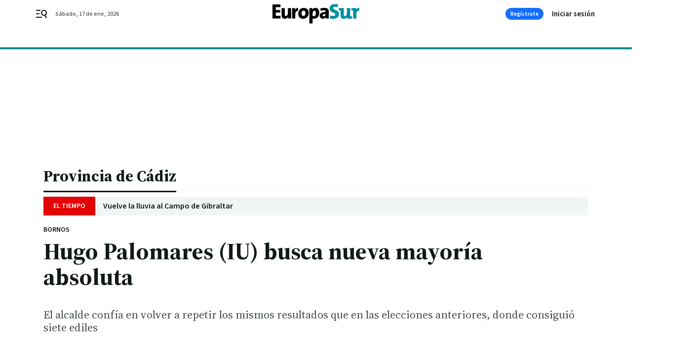

--- FILE ---
content_type: text/html; charset=UTF-8
request_url: https://www.europasur.es/noticias-provincia-cadiz/Hugo-Palomares-busca-mayoria-absoluta_0_1356464723.html
body_size: 35581
content:



<!doctype html>
<html lang="es">
<head>
    <!-- bbnx generated at 2026-01-17T14:11:27+01:00 -->
    <meta charset="UTF-8">
    <meta name="viewport" content="width=device-width, initial-scale=1.0">
    <meta http-equiv="X-UA-Compatible" content="ie=edge">
    <meta name="generator" content="BBT bCube NX">

    <link rel="preconnect" href="https://fonts.googleapis.com">
<link rel="preconnect" href="https://fonts.gstatic.com" crossorigin>
<link href="https://fonts.googleapis.com/css2?family=Source+Sans+3:ital,wght@0,200..900;1,200..900&family=Source+Serif+4:ital,opsz,wght@0,8..60,200..900;1,8..60,200..900&display=swap" rel="stylesheet">

    <link rel="preload" href="/europasur/vendor.h-9f04c90ba4f98b79ed48.js" as="script">
    <link rel="preload" href="/europasur/app.h-7ffbfe5b3a47e7075079.js" as="script">
    <link rel="preload" href="/europasur/app.h-ffb8c584d4d00e5f9f0e.css" as="style">

    <title>Hugo Palomares (IU) busca nueva mayoría absoluta</title>
    <meta name="description" content="El alcalde confía en volver a repetir los mismos resultados que en las elecciones anteriores, donde consiguió siete ediles">            <link rel="canonical" href="https://www.europasur.es/noticias-provincia-cadiz/Hugo-Palomares-busca-mayoria-absoluta_0_1356464723.html">    
            
            <meta property="article:modified_time" content="2019-05-21T05:04:00+02:00">                    <meta property="article:published_time" content="2019-05-21T05:04:00+02:00">                    <meta property="article:section" content="Provincia de Cádiz">                    <meta name="author" content="Elisa Armario">                    <meta http-equiv="Content-Type" content="text/html; charset=UTF-8">                    <meta name="generator" content="BBT bCube NX">                    <meta name="keywords" content="Hugo, Palomares, busca, mayoria, absoluta">                    <meta property="og:description" content="El alcalde confía en volver a repetir los mismos resultados que en las elecciones anteriores, donde consiguió siete ediles">                    <meta property="og:image" content="https://static.grupojoly.com/clip/084569ee-2eee-4344-91b9-19b161f9d488_facebook-aspect-ratio_default_0.jpg">                    <meta property="og:image:height" content="628">                    <meta property="og:image:width" content="1200">                    <meta property="og:site_name" content="Europa Sur">                    <meta property="og:title" content="Hugo Palomares (IU) busca nueva mayoría absoluta">                    <meta property="og:type" content="article">                    <meta property="og:url" content="https://www.europasur.es/noticias-provincia-cadiz/Hugo-Palomares-busca-mayoria-absoluta_0_1356464723.html">                    <meta name="publisher" content="Europa Sur">                    <meta http-equiv="refresh" content="600">                    <meta name="robots" content="index,follow,max-image-preview:large">                    <meta name="twitter:card" content="summary_large_image">                    <meta name="twitter:description" content="El alcalde confía en volver a repetir los mismos resultados que en las elecciones anteriores, donde consiguió siete ediles">                    <meta name="twitter:image" content="https://static.grupojoly.com/clip/084569ee-2eee-4344-91b9-19b161f9d488_twitter-aspect-ratio_default_0.jpg">                    <meta name="twitter:title" content="Hugo Palomares (IU) busca nueva mayoría absoluta">                    <link rel="shortcut icon" href="https://static.grupojoly.com/clip/996b4828-8e9f-4bd1-9e85-fcf9d8337c5f_source-aspect-ratio_default_0.jpg" type="image/x-icon">                    <link rel="apple-touch-icon" href="https://static.grupojoly.com/joly/public/file/2024/0918/09/app-launcher-europa.png">                    <link href="https://www.europasur.es/noticias-provincia-cadiz/Hugo-Palomares-busca-mayoria-absoluta_0_1356464723.amp.html" rel="amphtml">                    <meta property="mrf:canonical" content="https://www.europasur.es/noticias-provincia-cadiz/Hugo-Palomares-busca-mayoria-absoluta_0_1356464723.html">                    <meta property="mrf:authors" content="Elisa Armario">                    <meta property="mrf:sections" content="Provincia de Cádiz">                    <meta property="mrf:tags" content="noticia_id:15470693">                    <meta property="mrf:tags" content="fechapublicacion:20190521">                    <meta property="mrf:tags" content="lastmodify:earmario">                    <meta property="mrf:tags" content="layout:noticias">                    <meta property="mrf:tags" content="accesstype:abierto">                    <meta property="mrf:tags" content="keywords:Hugo;Palomares;busca;mayoria;absoluta">                    <meta property="mrf:tags" content="categoria:Provincia de Cádiz">                    <meta property="mrf:tags" content="subcategoria:sinct">            
    
    <link rel="preconnect" href="https://static.grupojoly.com">
                                    <script type="application/ld+json">{"@context":"https:\/\/schema.org","@graph":[{"@context":"https:\/\/schema.org","@type":"NewsMediaOrganization","name":"Europa Sur","url":"https:\/\/www.europasur.es","logo":{"@type":"ImageObject","url":"https:\/\/www.europasur.es\/static\/logos\/europasur.svg"},"sameAs":["https:\/\/www.facebook.com\/Europa-Sur-200269246665687\/","https:\/\/twitter.com\/europa_sur","https:\/\/www.instagram.com\/europa_sur\/","https:\/\/www.youtube.com\/channel\/UChWPxx2JyBr_ZqlYhOH-7QA"],"foundingDate":"1989-01-22T00:00:00+01:00","@id":"https:\/\/www.europasur.es#organization"},{"@context":"https:\/\/schema.org","@type":"BreadcrumbList","name":"Hugo Palomares (IU) busca nueva mayor\u00eda absoluta","itemListElement":[{"@type":"ListItem","position":1,"item":{"@type":"CollectionPage","url":"https:\/\/www.europasur.es","name":"Europa Sur","@id":"https:\/\/www.europasur.es"}},{"@type":"ListItem","position":2,"item":{"@type":"CollectionPage","url":"https:\/\/www.europasur.es\/noticias-provincia-cadiz\/","name":"Provincia de C\u00e1diz","@id":"https:\/\/www.europasur.es\/noticias-provincia-cadiz\/"}},{"@type":"ListItem","position":3,"item":{"@type":"WebPage","url":"https:\/\/www.europasur.es\/noticias-provincia-cadiz\/Hugo-Palomares-busca-mayoria-absoluta_0_1356464723.html","name":"Hugo Palomares (IU) busca nueva mayor\u00eda absoluta","@id":"https:\/\/www.europasur.es\/noticias-provincia-cadiz\/Hugo-Palomares-busca-mayoria-absoluta_0_1356464723.html"}}],"@id":"https:\/\/www.europasur.es\/noticias-provincia-cadiz\/Hugo-Palomares-busca-mayoria-absoluta_0_1356464723.html#breadcrumb"},{"@context":"https:\/\/schema.org","@type":"NewsArticle","headline":"Hugo Palomares (IU) busca nueva mayor\u00eda absoluta","url":"https:\/\/www.europasur.es:443\/noticias-provincia-cadiz\/Hugo-Palomares-busca-mayoria-absoluta_0_1356464723.html","datePublished":"2019-05-21T05:04:00+02:00","dateModified":"2019-05-21T05:04:00+02:00","publisher":{"@id":"https:\/\/www.europasur.es#organization"},"author":[{"@type":"Person","name":"Elisa Armario"}],"mainEntityOfPage":"https:\/\/www.europasur.es\/noticias-provincia-cadiz\/Hugo-Palomares-busca-mayoria-absoluta_0_1356464723.html","isAccessibleForFree":true,"articleSection":["Provincia de C\u00e1diz"],"articleBody":"Tres formaciones pol\u00edticas se reparten las pr\u00f3ximas elecciones el poder en este municipio serrano. El actual alcalde Hugo Palomares es la apuesta favorita de unos comicios, donde se vuelven a presentar los mismos partidos que hace cuatro a\u00f1os esto es: IU- Adelante, PSOE y PP. El alcalde de IU conf\u00eda en volver a repetir los mismos resultados que en las elecciones anteriores, donde consigui\u00f3 mayor\u00eda absoluta que le ha facilitado la gesti\u00f3n municipal. El PSOE ha tirado esta vez de una cara for\u00e1nea para conformar la cabeza de lista, que personaliza Miguel \u00c1ngel P\u00e9rez Bellido, en sustituci\u00f3n del hist\u00f3rico ex alcalde socialista Juan Sevillano, que da un paso atr\u00e1s y no integra la candidatura socialista.  En su defecto, la n\u00famero dos del PSOE es Mar\u00eda Auxiliadora Vega Garc\u00eda, que ya fue alcaldesa de la localidad hace m\u00e1s de una d\u00e9cada. Por el Partido Popular se presenta como alcaldable Jos\u00e9 \u00c1ngel Mu\u00f1oz Pozo, actual presidente del partido en Bornos, quien tira de Roc\u00edo Moreno, que encabez\u00f3 la lista en 2015, como n\u00famero dos de la candidatura. Cierra la misma el ex alcalde popular Fernando Garc\u00eda Navarro, que va en el n\u00famero 13.","wordCount":210,"name":"Hugo Palomares (IU) busca nueva mayor\u00eda absoluta","description":"El alcalde conf\u00eda en volver a repetir los mismos resultados que en las elecciones anteriores, donde consigui\u00f3 siete ediles","keywords":[],"image":{"@type":"ImageObject","url":"https:\/\/static.grupojoly.com\/clip\/084569ee-2eee-4344-91b9-19b161f9d488_source-aspect-ratio_default_0.jpg","name":"Europa Sur"}}]}</script>
                <!-- New cookie policies (Marfeel) -->
<script type="text/javascript">
    if (!window.didomiConfig) {
        window.didomiConfig = {};
    }
    if (!window.didomiConfig.notice) {
        window.didomiConfig.notice = {};
    }
    if (!window.didomiConfig.app) {
        window.didomiConfig.app = {};
    }

    // time in seconds pay to reject should be valid. In this example, one day in seconds is 86400.
    window.didomiConfig.app.deniedConsentDuration = 86400;
    window.didomiConfig.notice.enable = false;
</script>
<!-- End New cookie policies (Marfeel) -->

<!-- Didomi CMP -->
<script async type="text/javascript">window.gdprAppliesGlobally=true;(function(){function a(e){if(!window.frames[e]){if(document.body&&document.body.firstChild){var t=document.body;var n=document.createElement("iframe");n.style.display="none";n.name=e;n.title=e;t.insertBefore(n,t.firstChild)}
    else{setTimeout(function(){a(e)},5)}}}function e(n,r,o,c,s){function e(e,t,n,a){if(typeof n!=="function"){return}if(!window[r]){window[r]=[]}var i=false;if(s){i=s(e,t,n)}if(!i){window[r].push({command:e,parameter:t,callback:n,version:a})}}e.stub=true;function t(a){if(!window[n]||window[n].stub!==true){return}if(!a.data){return}
        var i=typeof a.data==="string";var e;try{e=i?JSON.parse(a.data):a.data}catch(t){return}if(e[o]){var r=e[o];window[n](r.command,r.parameter,function(e,t){var n={};n[c]={returnValue:e,success:t,callId:r.callId};a.source.postMessage(i?JSON.stringify(n):n,"*")},r.version)}}
        if(typeof window[n]!=="function"){window[n]=e;if(window.addEventListener){window.addEventListener("message",t,false)}else{window.attachEvent("onmessage",t)}}}e("__tcfapi","__tcfapiBuffer","__tcfapiCall","__tcfapiReturn");a("__tcfapiLocator");(function(e){
        var t=document.createElement("script");t.id="spcloader";t.type="text/javascript";t.async=true;t.src="https://sdk.privacy-center.org/"+e+"/loader.js?target="+document.location.hostname;t.charset="utf-8";var n=document.getElementsByTagName("script")[0];n.parentNode.insertBefore(t,n)})("6e7011c3-735d-4a5c-b4d8-c8b97a71fd01")})();</script>
<!-- End Didomi CMP -->
                                    <script>
    window.adMap = {"networkCode":"","adUnitPath":"","segmentation":{"site":"","domain":"https:\/\/www.europasur.es","id":"15470693","type":"content","subtype":"noticias","language":"es","category":["Provincia de C\u00e1diz"],"tags":[],"authors":[],"geocont":""},"bannerTop":null,"bannerUnderHeader":{"type":"html","id":1000028,"slotType":"BANNER","minimumReservedHeightMobile":115,"minimumReservedHeightDesktop":265,"name":"Top, Int, Skin RC","active":true,"code":"<div id=\"top\" class=\"henneoHB\"><\/div>\n<div id=\"int\" class=\"henneoHB\"><\/div>\n<div id=\"skin\" class=\"henneoHB\"><\/div>"},"bannerFooter":null,"afterContent":null,"skyLeft":{"type":"html","id":1000027,"slotType":"SKY","minimumReservedHeightMobile":null,"minimumReservedHeightDesktop":600,"name":"Skyizda RC","active":true,"code":"<div id=\"skyizda\" class=\"henneoHB\"><\/div>"},"skyRight":{"type":"html","id":1000026,"slotType":"SKY","minimumReservedHeightMobile":null,"minimumReservedHeightDesktop":600,"name":"Skydcha RC","active":true,"code":"<div id=\"skydcha\" class=\"henneoHB\"><\/div>"},"outOfPage":null,"list":[{"index":3,"position":{"type":"html","id":1000057,"slotType":"RECTANGLE","minimumReservedHeightMobile":250,"minimumReservedHeightDesktop":450,"name":"Intext Contenidos Noticias ES","active":true,"code":"<div class=\"adv-intext\">\n <script>function a(r){try{for(;r.parent&&r!==r.parent;)r=r.parent;return r}catch(r){return null}}var n=a(window);if(n&&n.document&&n.document.body){var s=document.createElement(\"script\");s.setAttribute(\"data-gdpr-applies\", \"${gdpr}\");s.setAttribute(\"data-consent-string\", \"${gdpr_consent}\");s.src=\"https:\/\/static.sunmedia.tv\/integrations\/f75102a9-d9fb-4ff6-8e81-baa5e01763bc\/f75102a9-d9fb-4ff6-8e81-baa5e01763bc.js\",s.async=!0,n.document.body.appendChild(s)}<\/script>\n<\/div>"}}],"vastUrl":"https:\/\/vast.sunmedia.tv\/df40fa1e-ea46-48aa-9f19-57533868f398?rnd=__timestamp__&gdpr=${gdpr}&gdpr_consent=${gdpr_consent}&referrerurl=__page-url__&rw=__player-width__&rh=__player-height__&cp.schain=${supply_chain}&t=${VALUE}","adMapName":"Admap Contenidos con columna derecha Desktop ES","underRecirculationBannerLeft":null,"underRecirculationBannerRight":null} || [];
    window.adMapMobile = {"networkCode":"","adUnitPath":"","segmentation":{"site":"","domain":"https:\/\/www.europasur.es","id":"15470693","type":"content","subtype":"noticias","language":"es","category":["Provincia de C\u00e1diz"],"tags":[],"authors":[],"geocont":""},"bannerTop":{"type":"html","id":1000024,"slotType":"BANNER","minimumReservedHeightMobile":115,"minimumReservedHeightDesktop":265,"name":"Top, Int RC","active":true,"code":"<div id=\"top\" class=\"henneoHB\"><\/div>\n<div id=\"int\" class=\"henneoHB\"><\/div>"},"bannerUnderHeader":null,"bannerFooter":null,"afterContent":null,"skyLeft":null,"skyRight":null,"outOfPage":null,"list":[{"index":3,"position":{"type":"html","id":1000013,"slotType":"RECTANGLE","minimumReservedHeightMobile":600,"minimumReservedHeightDesktop":600,"name":"Right1 RC","active":true,"code":"<div class=\"henneoHB henneoHB-right\" ><\/div>"}},{"index":5,"position":{"type":"html","id":1000057,"slotType":"RECTANGLE","minimumReservedHeightMobile":250,"minimumReservedHeightDesktop":450,"name":"Intext Contenidos Noticias ES","active":true,"code":"<div class=\"adv-intext\">\n <script>function a(r){try{for(;r.parent&&r!==r.parent;)r=r.parent;return r}catch(r){return null}}var n=a(window);if(n&&n.document&&n.document.body){var s=document.createElement(\"script\");s.setAttribute(\"data-gdpr-applies\", \"${gdpr}\");s.setAttribute(\"data-consent-string\", \"${gdpr_consent}\");s.src=\"https:\/\/static.sunmedia.tv\/integrations\/f75102a9-d9fb-4ff6-8e81-baa5e01763bc\/f75102a9-d9fb-4ff6-8e81-baa5e01763bc.js\",s.async=!0,n.document.body.appendChild(s)}<\/script>\n<\/div>"}},{"index":9,"position":{"type":"html","id":1000014,"slotType":"RECTANGLE","minimumReservedHeightMobile":600,"minimumReservedHeightDesktop":600,"name":"Right2 RC","active":true,"code":"<div class=\"henneoHB henneoHB-right\" ><\/div>"}},{"index":13,"position":{"type":"html","id":1000015,"slotType":"RECTANGLE","minimumReservedHeightMobile":600,"minimumReservedHeightDesktop":600,"name":"Right3 RC","active":true,"code":"<div class=\"henneoHB henneoHB-right\" ><\/div>"}},{"index":17,"position":{"type":"html","id":1000016,"slotType":"RECTANGLE","minimumReservedHeightMobile":600,"minimumReservedHeightDesktop":600,"name":"Right4 RC","active":true,"code":"<div class=\"henneoHB henneoHB-right\" ><\/div>"}}],"vastUrl":"https:\/\/vast.sunmedia.tv\/df40fa1e-ea46-48aa-9f19-57533868f398?rnd=__timestamp__&gdpr=${gdpr}&gdpr_consent=${gdpr_consent}&referrerurl=__page-url__&rw=__player-width__&rh=__player-height__&cp.schain=${supply_chain}&t=${VALUE}","adMapName":"Admap Contenidos Mobile ES","underRecirculationBannerLeft":null,"underRecirculationBannerRight":null} || [];
</script>
                        
            <!-- Tag per site - Google Analytics -->

    
    <!-- Google Analytics -->
    <script>
        window.dataLayer = window.dataLayer || [];
        window.dataLayer.push({
                        'site': 'sur',                        'categoria': 'Provincia-de-Cádiz',                        'subcategoria': '',                        'secundarias': '',                        'section': 'Provincia-de-Cádiz',                        'platform': 'Desktop',                        'layout': 'noticias',                        'createdby': 'earmario',                        'titular': 'Hugo-Palomares-(IU)-busca-nueva-mayoría-absoluta',                        'fechapublicacion': '20190521',                        'lastmodify': 'earmario',                        'keywords': 'Hugo,Palomares,busca,mayoria,absoluta',                        'noticia_id': '15470693',                        'seotag': '',                        'title': 'Hugo Palomares (IU) busca nueva mayoría absoluta',                        'firma': 'Elisa Armario',                        'media_id': '404',                        'author': 'Elisa Armario',                        'user': 'earmario',                        'image': '',                        'canonical': 'https://www.europasur.es/noticias-provincia-cadiz/Hugo-Palomares-busca-mayoria-absoluta_0_1356464723.html',                        'template': 'normal',                        'op_column': '',                        'fechadeactualizacion': '2020-02-05 13:02:51',                        'accesstype': 'abierto',                        'mediatype': '',                        'user_logged': '0',                        'user_id': '',                        'ga_id': '',                        'su': '',                        'kid': ''                    });
    </script>
    <script>
    function updateDataLayerPlatform() {
        const isMobile = detectMob();
        if (isMobile) {
            window.dataLayer.push({ 'platform': 'Mobile' });
        }
    }

    function detectMob() {
        const toMatch = [
            /Android/i,
            /webOS/i,
            /iPhone/i,
            /iPad/i,
            /iPod/i,
            /BlackBerry/i,
            /Windows Phone/i
        ];

        return toMatch.some((toMatchItem) => {
            return navigator.userAgent.match(toMatchItem);
        });
    }

    updateDataLayerPlatform();
    </script>

    <!-- Google Tag Manager -->
    <script>
    window.jolTagManagerId = "GTM-5FV3C8";
    (function (w, d, s, l, i) {
        w[l] = w[l] || [];
        w[l].push({ 'gtm.start': new Date().getTime(), event: 'gtm.js' });
        const f = d.getElementsByTagName(s)[0],
            j = d.createElement(s),
            dl = l != 'dataLayer' ? '&l=' + l : '';
        j.src = 'https://www.googletagmanager.com/gtm.js?id=' + i + dl;
        j.async = 'true';
        f.parentNode.insertBefore(j, f);
    })(window, document, 'script', 'dataLayer', 'GTM-5FV3C8');
    </script>
    <!-- End Google Tag Manager -->

<!-- Google Tag Manager (Alayans -> Addoor) - https://mgr.bitban.com/issues/129004 -->
<script>(function(w,d,s,l,i){w[l]=w[l]||[]; w[l].push({'gtm.start':new Date().getTime(), event:'gtm.js'});var f=d.getElementsByTagName(s)[0],j=d.createElement(s), dl=l!='dataLayer'?'&l='+l:'';j.async=true;j.src='https://www.googletagmanager.com/gtm.js?id='+i+dl;f.parentNode.insertBefore(j,f);
    })(window,document, 'script', 'dataLayer', 'GTM-P3BNRJ4L'); </script>
<!-- End Google Tag Manager -->
    
                        <style>
        #related-15470693 {
            display: none;
        }
    </style>
    <link rel="preload" href="/europasur/brick/hot-topics-joly-default-brick.h-cd55aa21d64f2fd37433.css" as="style"><link rel="preload" href="/europasur/brick/header-joly-default-brick.h-e0736d6a00dc965a5e74.css" as="style"><link rel="preload" href="/europasur/brick/footer-joly-default-brick.h-2d912fea6bc646b83b15.css" as="style"><link rel='stylesheet' href='/europasur/brick/hot-topics-joly-default-brick.h-cd55aa21d64f2fd37433.css'><link rel='stylesheet' href='/europasur/brick/header-joly-default-brick.h-e0736d6a00dc965a5e74.css'><link rel='stylesheet' href='/europasur/brick/footer-joly-default-brick.h-2d912fea6bc646b83b15.css'>

    <link rel="stylesheet" href="/europasur/app.h-ffb8c584d4d00e5f9f0e.css">

                
                                
                    <!-- Seedtag Config -->
<script defer>
!function(){window.hb_now=Date.now();var e=document.getElementsByTagName("script")[0],t="https://hb.20m.es/stable/config/grupojoly.com/desktop-mobile.min.js";
window.location.search.match(/hb_test=true/)&&(t=t.replace("/stable/","/test/"));var n=document.createElement("script");n.async=!0,n.src=t,e.parentNode.insertBefore(n,e)}();
</script>
<!-- Indigitall -->
<script defer type="text/javascript" src="/static/indigitall/sdk.min.js"></script>
<script defer type="text/javascript" src="/static/indigitall/worker.min.js"></script>
<!-- GFK -->

    
    <script defer type="text/javascript">
        var gfkS2sConf = {
            media: "EuropasurWeb",
            url: "//es-config.sensic.net/s2s-web.js",
            type:     "WEB",
            logLevel: "none"
        };

        (function (w, d, c, s, id, v) {
            if (d.getElementById(id)) {
                return;
            }

            w.gfkS2sConf = c;
            w[id] = {};
            w[id].agents = [];
            var api = ["playStreamLive", "playStreamOnDemand", "stop", "skip", "screen", "volume", "impression"];
            w.gfks = (function () {
                function f(sA, e, cb) {
                    return function () {
                        sA.p = cb();
                        sA.queue.push({f: e, a: arguments});
                    };
                }
                function s(c, pId, cb) {
                    var sA = {queue: [], config: c, cb: cb, pId: pId};
                    for (var i = 0; i < api.length; i++) {
                        var e = api[i];
                        sA[e] = f(sA, e, cb);
                    }
                    return sA;
                }
                return s;
            }());
            w[id].getAgent = function (cb, pId) {
                var a = {
                    a: new w.gfks(c, pId || "", cb || function () {
                        return 0;
                    })
                };
                function g(a, e) {
                    return function () {
                        return a.a[e].apply(a.a, arguments);
                    }
                }
                for (var i = 0; i < api.length; i++) {
                    var e = api[i];
                    a[e] = g(a, e);
                }
                w[id].agents.push(a);
                return a;
            };

            var lJS = function (eId, url) {
                var tag = d.createElement(s);
                var el = d.getElementsByTagName(s)[0];
                tag.id = eId;
                tag.async = true;
                tag.type = 'text/javascript';
                tag.src = url;
                el.parentNode.insertBefore(tag, el);
            };

            if (c.hasOwnProperty(v)) {lJS(id + v, c[v]);}
            lJS(id, c.url);
        })(window, document, gfkS2sConf, 'script', 'gfkS2s', 'visUrl');
    </script>
    <script defer type="text/javascript">
        var agent = gfkS2s.getAgent();
        let c1 = window.location.hostname.replace("www.", "");
        let c2 = "homepage";
        if (window.location.pathname.length > 1) {
            c2 = window.location.pathname;
            if (window.location.pathname.lastIndexOf("/") > 0) {
                c2 = window.location.pathname.substring(1, window.location.pathname.lastIndexOf("/"));
            }
        }
        var customParams = {
            c1: c1,
            c2: c2
        }

        agent.impression("default", customParams);
    </script>
<!-- Marfeel head-->
<script defer type="text/javascript">
    function e(e){var t=!(arguments.length>1&&void 0!==arguments[1])||arguments[1],c=document.createElement("script");c.src=e,t?c.type="module":(c.async=!0,c.type="text/javascript",c.setAttribute("nomodule",""));var n=document.getElementsByTagName("script")[0];n.parentNode.insertBefore(c,n)}function t(t,c,n){var a,o,r;null!==(a=t.marfeel)&&void 0!==a||(t.marfeel={}),null!==(o=(r=t.marfeel).cmd)&&void 0!==o||(r.cmd=[]),t.marfeel.config=n,t.marfeel.config.accountId=c;var i="https://sdk.mrf.io/statics";e("".concat(i,"/marfeel-sdk.js?id=").concat(c),!0),e("".concat(i,"/marfeel-sdk.es5.js?id=").concat(c),!1)}!function(e,c){var n=arguments.length>2&&void 0!==arguments[2]?arguments[2]:{};t(e,c,n)}(window,3358,{} /*config*/);
</script>

<!-- Interstitial Adgage -->
    <script defer src="https://cdn.adkaora.space/grupojoly/generic/prod/adk-init.js" data-version="v3" type="text/javascript"></script>
<!-- Besocy head -->
<script>
(function(d,s,id,h,t){
    var js,r,djs = d.getElementsByTagName(s)[0];
    if (d.getElementById(id)) {return;}
    js = d.createElement('script');js.id =id;js.async=1;
    js.h=h;js.t=t;
    r=encodeURI(btoa(d.referrer));
    js.src="//"+h+"/pixel/js/"+t+"/"+r;
    djs.parentNode.insertBefore(js, djs);
}(document, 'script', 'dogtrack-pixel','joly.spxl.socy.es', 'JOLYOzD0eCrpfv'));
</script>
<!-- Besocy head -->

<!-- Permutive -->


        
<script defer type="text/javascript" src="https://cdns.gigya.com/js/gigya.js?apiKey=3_AJ9wTeBi2OPAFn6YLz_XJzW65k9ou0jGL0Pt0yKG92PhkvedZnSWmQLBThp1o5-w">
    {
        'lang': 'es',
        'sessionExpiration': 2592000,
    }
</script>
        
    <style>@media all and (max-width: 768px) {#id-bannerTop { min-height: 115px; }} </style>
<style>@media all and (min-width: 769px) {#id-bannerUnderHeader { min-height: 265px; }} </style>
<style>@media all and (min-width: 1100px) {#id-1000057-advertising--desktop { min-height: 486px; }} </style>
<style>@media all and (max-width: 1099px) {#id-1000013-advertising--mobile { min-height: 636px; }} </style>
<style>@media all and (max-width: 1099px) {#id-1000057-advertising--mobile { min-height: 286px; }} </style>
</head>


<body class="web-mode europasur  sky-grid sky-grid-content">

  
      <!-- Global site tag (gtag.js) - Google Analytics -->

    <!-- Google Tag Manager (noscript) -->
    <noscript><iframe src="https://www.googletagmanager.com/ns.html?id=GTM-5FV3C8"
                      height="0" width="0" style="display:none;visibility:hidden"></iframe></noscript>
    <!-- End Google Tag Manager (noscript) -->
  
        
            <!-- Begin comScore Tag -->
        <script>
            var _comscore = _comscore || [];
            _comscore.push({ c1: "2", c2: "14621244" });
            (function() {
                var s = document.createElement("script"), el = document.getElementsByTagName("script")[0]; s.async = true;
                s.src = "https://sb.scorecardresearch.com/cs/14621244/beacon.js";
                el.parentNode.insertBefore(s, el);
            })();
        </script>
        <noscript>
            <img src="https://sb.scorecardresearch.com/p?c1=2&c2=14621244&cv=3.6&cj=1" alt="comScore">
        </noscript>
        <!-- End comScore Tag -->
    
  
  
<div id="app">
    <page-variables :content-id="15470693"                    :running-in-showroom="false"
                    :site-url="&quot;https:\/\/www.europasur.es&quot;"
                    :site="{&quot;id&quot;:17,&quot;name&quot;:&quot;Europa Sur&quot;,&quot;alias&quot;:&quot;europasur&quot;,&quot;url&quot;:&quot;https:\/\/www.europasur.es&quot;,&quot;staticUrl&quot;:null,&quot;scheme&quot;:&quot;https&quot;,&quot;mediaId&quot;:7}"
                    :preview="false"
                    :feature-flags="{&quot;CmsAuditLog.enabled&quot;:true,&quot;ManualContentIdInBoardsAndComposition.enabled&quot;:true,&quot;ShowLanguageToolFAB.Enabled&quot;:true}"></page-variables>
                                            <nx-paywall-manager :content-id="15470693"></nx-paywall-manager>
            <nx-paywall-version-testing></nx-paywall-version-testing>
            
            
                        <aside id="id-bannerTop" data-ad-type="bannerTop">
                <nx-advertising-position type="bannerTop"></nx-advertising-position>
            </aside>
            
            
            
        
            <div class="top_container">
                        <nav aria-label="Saltar al contenido">
                <a href="#content-body" tabindex="0" class="sr-only gl-accessibility">Ir al contenido</a>
            </nav>
            
                                            
                

            
                                            
                
<nx-header-joly-default inline-template>
    <header class="bbnx-header europasur  "
            :class="{
            'sticky': this.headerSticky,
            'stickeable': this.headerStickable,
            'open_menu': this.openMenu,
            'open_search': this.openSearch }">
        <div class="bbnx-header-wrapper">
            <button class="burger"
                    aria-expanded="false"
                    @click.stop="toggleMenu"
                    aria-label="header.menu.open">
                <span class="sr-only">header.menu.open</span>
                <svg width="24" height="24" viewBox="0 0 24 24" fill="none" xmlns="http://www.w3.org/2000/svg">
<path fill-rule="evenodd" clip-rule="evenodd" d="M10 4H1V6H10V4ZM13 18H1V20H13V18ZM1 11H8V13H1V11ZM22.6453 12.0163C23.7635 8.89772 22.15 5.46926 19.0388 4.35308C15.9275 3.23699 12.4933 4.85461 11.3627 7.96875C10.2322 11.0829 11.8322 14.5178 14.939 15.6462C16.1126 16.0666 17.3318 16.0999 18.4569 15.8118L20.8806 21L22.9881 20.0095L20.5604 14.812C21.4838 14.1292 22.2237 13.1761 22.6453 12.0163ZM13.3081 8.64794C14.061 6.60972 16.3173 5.56022 18.3531 6.30143C20.3991 7.05629 21.4422 9.32957 20.6794 11.3795L20.6208 11.5266C19.8047 13.463 17.6031 14.4318 15.6213 13.6973C13.5898 12.9445 12.5552 10.6862 13.3081 8.64794Z" fill="#1A1813"/>
</svg>

            </button>
            <span class="register-date register-date--xl A-100-500-500-N" v-text="dateTimeNow"></span>
                        <a href="/" class="logo" title="Ir a Europa Sur">
                                                            <svg width="400" height="91" viewBox="0 0 400 91" fill="none" xmlns="http://www.w3.org/2000/svg">
<path d="M0 2.36516V67.2839H36.5833V54.3797H15.0151V40.0743H35.4269V27.8126H15.0151V15.0001H36.5833V2.36516H0Z" fill="black"/>
<path d="M72.3101 59.7519C71.8206 62.0831 71.7288 65.4483 71.7288 67.2839L71.7166 67.2901H85.4223V19.4117H70.6581V42.6258C70.6581 49.5644 66.4362 56.0073 61.2598 56.0073C57.9007 56.0073 56.8422 53.7067 56.8422 49.8458V19.4117H42.0779V53.1254C42.0779 61.3795 45.6512 68.2935 56.3649 68.2935C63.9459 68.2935 69.2263 64.6407 72.1082 59.654L72.3101 59.7519Z" fill="black"/>
<path d="M117.356 32.8054C111.115 31.3798 105.13 35.21 105.13 47.533V67.2778H90.4947V19.3995H104.158C104.158 21.4247 103.974 24.8879 103.491 27.9044H103.68C106.183 22.2202 110.705 17.8882 118.029 18.2675L117.356 32.8054Z" fill="black"/>
<path fill-rule="evenodd" clip-rule="evenodd" d="M143.941 18.4082C158.448 18.4082 166.8 26.4971 166.8 42.3688C166.8 57.8429 155.475 68.2935 141.634 68.2935C127.794 68.2935 118.671 61.4835 118.671 44.4798C118.671 28.9017 129.434 18.4082 143.941 18.4082ZM142.693 55.6279C147.985 55.6279 151.638 51.2103 151.638 43.2255V43.2193C151.638 35.0571 149.044 30.927 142.98 30.927C138.367 30.927 133.845 34.0903 133.845 42.84C133.845 51.5896 136.635 55.6279 142.693 55.6279Z" fill="black"/>
<path fill-rule="evenodd" clip-rule="evenodd" d="M215.303 40.7474C215.303 26.8887 209.239 18.4205 197.852 18.4205C190.804 18.4205 186.074 21.2963 183.376 26.3135H183.18C183.48 23.8416 183.571 21.437 183.571 19.4117H170.092V90.1065H184.722V67.6572C186.282 67.9448 187.818 68.0488 189.659 68.0488C207.013 68.0488 215.299 57.1345 215.309 40.7596L215.303 40.7474ZM199.798 42.2766C199.793 52.9704 195.542 56.6192 189.849 56.6192C187.818 56.6192 186.282 56.4356 184.716 56.0562V44.2901C184.716 36.3298 188.203 30.5476 193.227 30.5476C197.665 30.5476 199.795 34.2986 199.798 42.2766Z" fill="black"/>
<path fill-rule="evenodd" clip-rule="evenodd" d="M259.094 55.9155C259.094 59.3848 259.198 63.5332 259.485 67.2839H245.7C245.7 64.9772 245.7 62.4686 246.073 60.0211H245.975C243.675 65.02 237.997 68.2935 231.376 68.2935C223.954 68.2935 217.389 62.0403 217.389 54.1778C217.389 42.1363 228.666 37.2169 244.342 37.2169V35.2896C244.342 31.3553 242.121 29.4218 235.782 29.4218C231.566 29.4218 226.445 30.7679 222.59 32.5974L220.081 21.1433C225.092 19.4178 232.031 18.1635 238.278 18.1635C254.462 18.1635 259.094 24.325 259.094 34.8184V55.9155ZM236.069 57.127C240.97 57.127 244.336 52.7154 244.336 48.0102L244.329 48.0163V46.4683C234.05 46.4683 231.26 49.0626 231.26 52.6175C231.26 55.114 232.998 57.127 236.069 57.127Z" fill="black"/>
<path d="M280.124 68.8687C273.95 68.8687 268.945 68.2813 264.337 67.0943L265.818 52.538C270.138 54.3124 275.033 55.475 280.521 55.475C285.447 55.475 289.583 53.4252 289.583 48.616C289.583 43.9218 284.989 42.1858 279.625 40.159C272.105 37.317 263.071 33.9033 263.071 20.9597C263.071 8.52665 272.585 0.31543 289.283 0.31543C292.716 0.31543 297.519 0.713148 301.343 1.59423L299.966 14.8839C296.338 13.6174 292.618 12.9198 288.592 12.9198C282.29 12.9198 279.432 15.4713 279.432 19.1976C279.432 23.4398 284.016 25.2865 289.406 27.4582C297.101 30.5582 306.44 34.3206 306.44 46.658C306.44 59.3297 295.757 68.8809 280.117 68.8809L280.124 68.8687Z" fill="#0090A6"/>
<path d="M344.051 67.9142C344.051 66.0602 344.051 62.8602 344.547 60.2414L344.437 60.1374C341.402 65.1853 335.999 68.887 328.21 68.887C317.368 68.887 313.85 61.8873 313.85 53.4926V30.413C311.494 30.0153 308.147 29.6237 305.155 29.4279V19.7605C312.693 18.9651 321.021 18.5735 328.706 18.8672V50.1334C328.706 54.0799 329.801 56.4417 333.233 56.4417C338.544 56.4417 342.974 49.8336 342.974 42.7299V18.9651H357.843V56.5457C360.198 56.9373 363.527 57.3228 366.384 57.5186V67.0453C359.311 67.8163 351.185 68.2079 344.045 67.9142H344.051Z" fill="#0090A6"/>
<path d="M386.735 47.6554C386.735 35.4058 390.957 30.5844 399.309 32.5546L399.315 32.5484L400 17.8148C392.346 17.2335 387.726 21.749 385.162 27.5434H384.973C385.468 24.6432 385.67 21.1188 385.67 18.9651C378.395 18.6775 370.355 19.0752 363.178 19.8523V29.4402C366.029 29.6421 369.364 30.0276 371.72 30.4192V67.7367H386.735V47.6554Z" fill="#0090A6"/>
</svg>

                                                    </a>
                            <ul class="navigation">
                                            <li class="navigation-item">
                                                            <a class="navigation-item-title A-200-700-500-C" title="Campo de Gibraltar"
                                   href="https://www.europasur.es/campo-de-gibraltar/"
                                                                      rel="noreferrer">
                                   Campo de Gibraltar
                                                                          <span class="navigation-item-icon"><svg height="5" viewBox="0 0 10 5" width="10" xmlns="http://www.w3.org/2000/svg"><path d="m0 0 5 5 5-5z"/></svg>
</span>
                                                                   </a>
                                                                                        <ul class="navigation-item-children" aria-expanded="true">
                                                                            <li>
                                                                                            <a class="navigation-item-children-title A-200-300-500-N"
                                                   title="Algeciras"
                                                   href="https://www.europasur.es/algeciras/"
                                                                                                       rel="noreferrer">
                                                   Algeciras
                                                </a>
                                                                                    </li>
                                                                            <li>
                                                                                            <a class="navigation-item-children-title A-200-300-500-N"
                                                   title="La Línea"
                                                   href="https://www.europasur.es/lalinea/"
                                                                                                       rel="noreferrer">
                                                   La Línea
                                                </a>
                                                                                    </li>
                                                                            <li>
                                                                                            <a class="navigation-item-children-title A-200-300-500-N"
                                                   title="San Roque"
                                                   href="https://www.europasur.es/san_roque/"
                                                                                                       rel="noreferrer">
                                                   San Roque
                                                </a>
                                                                                    </li>
                                                                            <li>
                                                                                            <a class="navigation-item-children-title A-200-300-500-N"
                                                   title="Los Barrios"
                                                   href="https://www.europasur.es/los_barrios/"
                                                                                                       rel="noreferrer">
                                                   Los Barrios
                                                </a>
                                                                                    </li>
                                                                            <li>
                                                                                            <a class="navigation-item-children-title A-200-300-500-N"
                                                   title="Tarifa"
                                                   href="https://www.europasur.es/tarifa/"
                                                                                                       rel="noreferrer">
                                                   Tarifa
                                                </a>
                                                                                    </li>
                                                                            <li>
                                                                                            <a class="navigation-item-children-title A-200-300-500-N"
                                                   title="Jimena"
                                                   href="https://www.europasur.es/jimena/"
                                                                                                       rel="noreferrer">
                                                   Jimena
                                                </a>
                                                                                    </li>
                                                                            <li>
                                                                                            <a class="navigation-item-children-title A-200-300-500-N"
                                                   title="Castellar"
                                                   href="https://www.europasur.es/castellar/"
                                                                                                       rel="noreferrer">
                                                   Castellar
                                                </a>
                                                                                    </li>
                                                                            <li>
                                                                                            <a class="navigation-item-children-title A-200-300-500-N"
                                                   title="Tesorillo"
                                                   href="https://www.europasur.es/tesorillo/"
                                                                                                       rel="noreferrer">
                                                   Tesorillo
                                                </a>
                                                                                    </li>
                                                                            <li>
                                                                                            <a class="navigation-item-children-title A-200-300-500-N"
                                                   title="Gibraltar"
                                                   href="https://www.europasur.es/gibraltar/"
                                                                                                       rel="noreferrer">
                                                   Gibraltar
                                                </a>
                                                                                    </li>
                                                                            <li>
                                                                                            <a class="navigation-item-children-title A-200-300-500-N"
                                                   title="Vivir el sur"
                                                   href="https://www.europasur.es/vivir-el-sur/"
                                                                                                       rel="noreferrer">
                                                   Vivir el sur
                                                </a>
                                                                                    </li>
                                                                    </ul>
                                                    </li>
                                            <li class="navigation-item">
                                                            <a class="navigation-item-title A-200-700-500-C" title="Marítimas"
                                   href="https://www.europasur.es/maritimas/"
                                                                      rel="noreferrer">
                                   Marítimas
                                                                   </a>
                                                                                </li>
                                            <li class="navigation-item">
                                                            <a class="navigation-item-title A-200-700-500-C" title="Provincia"
                                   href="https://www.europasur.es/noticias-provincia-cadiz/"
                                                                      rel="noreferrer">
                                   Provincia
                                                                   </a>
                                                                                </li>
                                            <li class="navigation-item">
                                                            <a class="navigation-item-title A-200-700-500-C" title="Andalucía"
                                   href="https://www.europasur.es/andalucia/"
                                                                      rel="noreferrer">
                                   Andalucía
                                                                          <span class="navigation-item-icon"><svg height="5" viewBox="0 0 10 5" width="10" xmlns="http://www.w3.org/2000/svg"><path d="m0 0 5 5 5-5z"/></svg>
</span>
                                                                   </a>
                                                                                        <ul class="navigation-item-children" aria-expanded="true">
                                                                            <li>
                                                                                            <a class="navigation-item-children-title A-200-300-500-N"
                                                   title="Almería"
                                                   href="https://www.diariodealmeria.es/almeria/"
                                                   target="_blank"                                                    rel="noreferrer">
                                                   Almería
                                                </a>
                                                                                    </li>
                                                                            <li>
                                                                                            <a class="navigation-item-children-title A-200-300-500-N"
                                                   title="Cádiz"
                                                   href="https://www.diariodecadiz.es/cadiz/"
                                                   target="_blank"                                                    rel="noreferrer">
                                                   Cádiz
                                                </a>
                                                                                    </li>
                                                                            <li>
                                                                                            <a class="navigation-item-children-title A-200-300-500-N"
                                                   title="Córdoba"
                                                   href="https://www.eldiadecordoba.es/cordoba/"
                                                   target="_blank"                                                    rel="noreferrer">
                                                   Córdoba
                                                </a>
                                                                                    </li>
                                                                            <li>
                                                                                            <a class="navigation-item-children-title A-200-300-500-N"
                                                   title="Granada"
                                                   href="https://www.granadahoy.com/granada/"
                                                   target="_blank"                                                    rel="noreferrer">
                                                   Granada
                                                </a>
                                                                                    </li>
                                                                            <li>
                                                                                            <a class="navigation-item-children-title A-200-300-500-N"
                                                   title="Huelva"
                                                   href="https://www.huelvainformacion.es/huelva/"
                                                   target="_blank"                                                    rel="noreferrer">
                                                   Huelva
                                                </a>
                                                                                    </li>
                                                                            <li>
                                                                                            <a class="navigation-item-children-title A-200-300-500-N"
                                                   title="Jaén"
                                                   href="https://www.jaenhoy.es/jaen/"
                                                   target="_blank"                                                    rel="noreferrer">
                                                   Jaén
                                                </a>
                                                                                    </li>
                                                                            <li>
                                                                                            <a class="navigation-item-children-title A-200-300-500-N"
                                                   title="Málaga"
                                                   href="https://www.malagahoy.es/malaga/"
                                                   target="_blank"                                                    rel="noreferrer">
                                                   Málaga
                                                </a>
                                                                                    </li>
                                                                            <li>
                                                                                            <a class="navigation-item-children-title A-200-300-500-N"
                                                   title="Sevilla"
                                                   href="https://www.diariodesevilla.es/sevilla/"
                                                   target="_blank"                                                    rel="noreferrer">
                                                   Sevilla
                                                </a>
                                                                                    </li>
                                                                    </ul>
                                                    </li>
                                            <li class="navigation-item">
                                                            <a class="navigation-item-title A-200-700-500-C" title="Economía"
                                   href="https://www.europasur.es/economia/"
                                                                      rel="noreferrer">
                                   Economía
                                                                   </a>
                                                                                </li>
                                            <li class="navigation-item">
                                                            <a class="navigation-item-title A-200-700-500-C" title="Sociedad"
                                   href="https://www.europasur.es/sociedad/"
                                                                      rel="noreferrer">
                                   Sociedad
                                                                          <span class="navigation-item-icon"><svg height="5" viewBox="0 0 10 5" width="10" xmlns="http://www.w3.org/2000/svg"><path d="m0 0 5 5 5-5z"/></svg>
</span>
                                                                   </a>
                                                                                        <ul class="navigation-item-children" aria-expanded="true">
                                                                            <li>
                                                                                            <a class="navigation-item-children-title A-200-300-500-N"
                                                   title="Salud"
                                                   href="https://www.europasur.es/salud/"
                                                                                                       rel="noreferrer">
                                                   Salud
                                                </a>
                                                                                    </li>
                                                                            <li>
                                                                                            <a class="navigation-item-children-title A-200-300-500-N"
                                                   title="Tecnología y Ciencia"
                                                   href="https://www.europasur.es/tecnologia/"
                                                                                                       rel="noreferrer">
                                                   Tecnología y Ciencia
                                                </a>
                                                                                    </li>
                                                                            <li>
                                                                                            <a class="navigation-item-children-title A-200-300-500-N"
                                                   title="Medio ambiente"
                                                   href="https://www.europasur.es/medio-ambiente/"
                                                                                                       rel="noreferrer">
                                                   Medio ambiente
                                                </a>
                                                                                    </li>
                                                                            <li>
                                                                                            <a class="navigation-item-children-title A-200-300-500-N"
                                                   title="Motor"
                                                   href="https://www.europasur.es/motor/"
                                                                                                       rel="noreferrer">
                                                   Motor
                                                </a>
                                                                                    </li>
                                                                            <li>
                                                                                            <a class="navigation-item-children-title A-200-300-500-N"
                                                   title="De compras"
                                                   href="https://www.diariodesevilla.es/de_compras/"
                                                                                                       rel="noreferrer">
                                                   De compras
                                                </a>
                                                                                    </li>
                                                                    </ul>
                                                    </li>
                                            <li class="navigation-item">
                                                            <a class="navigation-item-title A-200-700-500-C" title="Deportes"
                                   href="https://www.europasur.es/deportes/"
                                                                      rel="noreferrer">
                                   Deportes
                                                                          <span class="navigation-item-icon"><svg height="5" viewBox="0 0 10 5" width="10" xmlns="http://www.w3.org/2000/svg"><path d="m0 0 5 5 5-5z"/></svg>
</span>
                                                                   </a>
                                                                                        <ul class="navigation-item-children" aria-expanded="true">
                                                                            <li>
                                                                                            <a class="navigation-item-children-title A-200-300-500-N"
                                                   title="Algeciras CF"
                                                   href="https://www.europasur.es/deportes/algecirascf/"
                                                                                                       rel="noreferrer">
                                                   Algeciras CF
                                                </a>
                                                                                    </li>
                                                                            <li>
                                                                                            <a class="navigation-item-children-title A-200-300-500-N"
                                                   title="Balona"
                                                   href="https://www.europasur.es/balona/"
                                                                                                       rel="noreferrer">
                                                   Balona
                                                </a>
                                                                                    </li>
                                                                    </ul>
                                                    </li>
                                            <li class="navigation-item">
                                                            <a class="navigation-item-title A-200-700-500-C" title="Cultura"
                                   href="https://www.europasur.es/ocio/"
                                                                      rel="noreferrer">
                                   Cultura
                                                                   </a>
                                                                                </li>
                                            <li class="navigation-item">
                                                            <a class="navigation-item-title A-200-700-500-C" title="Opinión"
                                   href="https://www.europasur.es/opinion/"
                                                                      rel="noreferrer">
                                   Opinión
                                                                          <span class="navigation-item-icon"><svg height="5" viewBox="0 0 10 5" width="10" xmlns="http://www.w3.org/2000/svg"><path d="m0 0 5 5 5-5z"/></svg>
</span>
                                                                   </a>
                                                                                        <ul class="navigation-item-children" aria-expanded="true">
                                                                            <li>
                                                                                            <a class="navigation-item-children-title A-200-300-500-N"
                                                   title="Editorial"
                                                   href="https://www.europasur.es/opinion/editorial/"
                                                                                                       rel="noreferrer">
                                                   Editorial
                                                </a>
                                                                                    </li>
                                                                            <li>
                                                                                            <a class="navigation-item-children-title A-200-300-500-N"
                                                   title="Artículos"
                                                   href="https://www.europasur.es/opinion/articulos/"
                                                                                                       rel="noreferrer">
                                                   Artículos
                                                </a>
                                                                                    </li>
                                                                            <li>
                                                                                            <a class="navigation-item-children-title A-200-300-500-N"
                                                   title="Tribuna"
                                                   href="https://www.europasur.es/opinion/tribuna/"
                                                                                                       rel="noreferrer">
                                                   Tribuna
                                                </a>
                                                                                    </li>
                                                                            <li>
                                                                                            <a class="navigation-item-children-title A-200-300-500-N"
                                                   title="Análisis"
                                                   href="https://www.europasur.es/opinion/analisis/"
                                                                                                       rel="noreferrer">
                                                   Análisis
                                                </a>
                                                                                    </li>
                                                                    </ul>
                                                    </li>
                                    </ul>
            
            <nx-header-user-button v-if="webHasUsers"
                                   site-url="https://www.europasur.es"
                                   class="user  header-user-button--right">
            </nx-header-user-button>
            <div class="register">
                <span v-if="!currentUser" class="register-date register-date--xs A-100-500-500-N" v-text="dateTimeNow"></span>
                <button v-cloak v-if="!currentUser && webHasUsers && viewButtonRegister" class="register-button A-100-700-500-N"
                        @click="goToRegister">Regístrate</button>
            </div>
        </div>

        <div class="burger-menu">
            <div class="burger-menu-header">
                <button class="burger-menu-header--close"
                        aria-expanded="false"
                        @click="closeMenuAndSearch"
                        aria-label="Cerrar navegación">
                    <svg height="10" viewBox="0 0 12 10" width="12" xmlns="http://www.w3.org/2000/svg"><path d="m17 8.00714286-1.0071429-1.00714286-3.9928571 3.9928571-3.99285714-3.9928571-1.00714286 1.00714286 3.9928571 3.99285714-3.9928571 3.9928571 1.00714286 1.0071429 3.99285714-3.9928571 3.9928571 3.9928571 1.0071429-1.0071429-3.9928571-3.9928571z" transform="translate(-6 -7)"/></svg>
                </button>
                <a href="/" class="burger-menu-header--logo"
                   aria-hidden="true">
                                            <svg width="400" height="91" viewBox="0 0 400 91" fill="none" xmlns="http://www.w3.org/2000/svg">
<path d="M0 2.36516V67.2839H36.5833V54.3797H15.0151V40.0743H35.4269V27.8126H15.0151V15.0001H36.5833V2.36516H0Z" fill="black"/>
<path d="M72.3101 59.7519C71.8206 62.0831 71.7288 65.4483 71.7288 67.2839L71.7166 67.2901H85.4223V19.4117H70.6581V42.6258C70.6581 49.5644 66.4362 56.0073 61.2598 56.0073C57.9007 56.0073 56.8422 53.7067 56.8422 49.8458V19.4117H42.0779V53.1254C42.0779 61.3795 45.6512 68.2935 56.3649 68.2935C63.9459 68.2935 69.2263 64.6407 72.1082 59.654L72.3101 59.7519Z" fill="black"/>
<path d="M117.356 32.8054C111.115 31.3798 105.13 35.21 105.13 47.533V67.2778H90.4947V19.3995H104.158C104.158 21.4247 103.974 24.8879 103.491 27.9044H103.68C106.183 22.2202 110.705 17.8882 118.029 18.2675L117.356 32.8054Z" fill="black"/>
<path fill-rule="evenodd" clip-rule="evenodd" d="M143.941 18.4082C158.448 18.4082 166.8 26.4971 166.8 42.3688C166.8 57.8429 155.475 68.2935 141.634 68.2935C127.794 68.2935 118.671 61.4835 118.671 44.4798C118.671 28.9017 129.434 18.4082 143.941 18.4082ZM142.693 55.6279C147.985 55.6279 151.638 51.2103 151.638 43.2255V43.2193C151.638 35.0571 149.044 30.927 142.98 30.927C138.367 30.927 133.845 34.0903 133.845 42.84C133.845 51.5896 136.635 55.6279 142.693 55.6279Z" fill="black"/>
<path fill-rule="evenodd" clip-rule="evenodd" d="M215.303 40.7474C215.303 26.8887 209.239 18.4205 197.852 18.4205C190.804 18.4205 186.074 21.2963 183.376 26.3135H183.18C183.48 23.8416 183.571 21.437 183.571 19.4117H170.092V90.1065H184.722V67.6572C186.282 67.9448 187.818 68.0488 189.659 68.0488C207.013 68.0488 215.299 57.1345 215.309 40.7596L215.303 40.7474ZM199.798 42.2766C199.793 52.9704 195.542 56.6192 189.849 56.6192C187.818 56.6192 186.282 56.4356 184.716 56.0562V44.2901C184.716 36.3298 188.203 30.5476 193.227 30.5476C197.665 30.5476 199.795 34.2986 199.798 42.2766Z" fill="black"/>
<path fill-rule="evenodd" clip-rule="evenodd" d="M259.094 55.9155C259.094 59.3848 259.198 63.5332 259.485 67.2839H245.7C245.7 64.9772 245.7 62.4686 246.073 60.0211H245.975C243.675 65.02 237.997 68.2935 231.376 68.2935C223.954 68.2935 217.389 62.0403 217.389 54.1778C217.389 42.1363 228.666 37.2169 244.342 37.2169V35.2896C244.342 31.3553 242.121 29.4218 235.782 29.4218C231.566 29.4218 226.445 30.7679 222.59 32.5974L220.081 21.1433C225.092 19.4178 232.031 18.1635 238.278 18.1635C254.462 18.1635 259.094 24.325 259.094 34.8184V55.9155ZM236.069 57.127C240.97 57.127 244.336 52.7154 244.336 48.0102L244.329 48.0163V46.4683C234.05 46.4683 231.26 49.0626 231.26 52.6175C231.26 55.114 232.998 57.127 236.069 57.127Z" fill="black"/>
<path d="M280.124 68.8687C273.95 68.8687 268.945 68.2813 264.337 67.0943L265.818 52.538C270.138 54.3124 275.033 55.475 280.521 55.475C285.447 55.475 289.583 53.4252 289.583 48.616C289.583 43.9218 284.989 42.1858 279.625 40.159C272.105 37.317 263.071 33.9033 263.071 20.9597C263.071 8.52665 272.585 0.31543 289.283 0.31543C292.716 0.31543 297.519 0.713148 301.343 1.59423L299.966 14.8839C296.338 13.6174 292.618 12.9198 288.592 12.9198C282.29 12.9198 279.432 15.4713 279.432 19.1976C279.432 23.4398 284.016 25.2865 289.406 27.4582C297.101 30.5582 306.44 34.3206 306.44 46.658C306.44 59.3297 295.757 68.8809 280.117 68.8809L280.124 68.8687Z" fill="#0090A6"/>
<path d="M344.051 67.9142C344.051 66.0602 344.051 62.8602 344.547 60.2414L344.437 60.1374C341.402 65.1853 335.999 68.887 328.21 68.887C317.368 68.887 313.85 61.8873 313.85 53.4926V30.413C311.494 30.0153 308.147 29.6237 305.155 29.4279V19.7605C312.693 18.9651 321.021 18.5735 328.706 18.8672V50.1334C328.706 54.0799 329.801 56.4417 333.233 56.4417C338.544 56.4417 342.974 49.8336 342.974 42.7299V18.9651H357.843V56.5457C360.198 56.9373 363.527 57.3228 366.384 57.5186V67.0453C359.311 67.8163 351.185 68.2079 344.045 67.9142H344.051Z" fill="#0090A6"/>
<path d="M386.735 47.6554C386.735 35.4058 390.957 30.5844 399.309 32.5546L399.315 32.5484L400 17.8148C392.346 17.2335 387.726 21.749 385.162 27.5434H384.973C385.468 24.6432 385.67 21.1188 385.67 18.9651C378.395 18.6775 370.355 19.0752 363.178 19.8523V29.4402C366.029 29.6421 369.364 30.0276 371.72 30.4192V67.7367H386.735V47.6554Z" fill="#0090A6"/>
</svg>

                                    </a>
                <button class="burger-menu-header--search"
                        aria-expanded="false"
                        @click="toggleSearch"
                        aria-label="Busca continguts">
                    <svg height="24" viewBox="0 0 24 24" width="24" xmlns="http://www.w3.org/2000/svg"><path d="m10.33 2c4.611-.018 8.367 3.718 8.395 8.35.002 1.726-.511 3.332-1.395 4.67l5.67 5.672-2.288 2.308-5.66-5.662c-1.337.916-2.95 1.454-4.69 1.462-4.612 0-8.352-3.751-8.362-8.384-.009-4.632 3.718-8.398 8.33-8.416zm.033 2.888c-3.022-.002-5.477 2.454-5.488 5.492-.011 3.039 2.426 5.513 5.448 5.533 2.95.019 5.371-2.305 5.514-5.24l.006-.221c.019-3.059-2.437-5.548-5.48-5.564z"/></svg>
                </button>
            </div>

            <nav v-click-outside="closeMenu" aria-label="Navegación principal">
                                    <ul class="navigation">
                                                    <li class="navigation-item">
                                <a class="navigation-item-title A-400-700-500-N" title="Campo de Gibraltar"
                                   href="https://www.europasur.es/campo-de-gibraltar/"
                                                                                                            rel="noreferrer">
                                    Campo de Gibraltar
                                    <span
                                        class="navigation-item-icon"><svg height="5" viewBox="0 0 10 5" width="10" xmlns="http://www.w3.org/2000/svg"><path d="m0 0 5 5 5-5z"/></svg>
</span>                                </a>
                                                                    <ul class="navigation-item-children" aria-expanded="true">
                                                                                    <li><a class="navigation-item-children-title A-300-300-500-N"
                                                   title="Algeciras"
                                                   href="https://www.europasur.es/algeciras/"                                                                                                        rel="noreferrer">
                                                    Algeciras
                                                </a>
                                            </li>
                                                                                    <li><a class="navigation-item-children-title A-300-300-500-N"
                                                   title="La Línea"
                                                   href="https://www.europasur.es/lalinea/"                                                                                                        rel="noreferrer">
                                                    La Línea
                                                </a>
                                            </li>
                                                                                    <li><a class="navigation-item-children-title A-300-300-500-N"
                                                   title="San Roque"
                                                   href="https://www.europasur.es/san_roque/"                                                                                                        rel="noreferrer">
                                                    San Roque
                                                </a>
                                            </li>
                                                                                    <li><a class="navigation-item-children-title A-300-300-500-N"
                                                   title="Los Barrios"
                                                   href="https://www.europasur.es/los_barrios/"                                                                                                        rel="noreferrer">
                                                    Los Barrios
                                                </a>
                                            </li>
                                                                                    <li><a class="navigation-item-children-title A-300-300-500-N"
                                                   title="Tarifa"
                                                   href="https://www.europasur.es/tarifa/"                                                                                                        rel="noreferrer">
                                                    Tarifa
                                                </a>
                                            </li>
                                                                                    <li><a class="navigation-item-children-title A-300-300-500-N"
                                                   title="Jimena"
                                                   href="https://www.europasur.es/jimena/"                                                                                                        rel="noreferrer">
                                                    Jimena
                                                </a>
                                            </li>
                                                                                    <li><a class="navigation-item-children-title A-300-300-500-N"
                                                   title="Castellar"
                                                   href="https://www.europasur.es/castellar/"                                                                                                        rel="noreferrer">
                                                    Castellar
                                                </a>
                                            </li>
                                                                                    <li><a class="navigation-item-children-title A-300-300-500-N"
                                                   title="Tesorillo"
                                                   href="https://www.europasur.es/tesorillo/"                                                                                                        rel="noreferrer">
                                                    Tesorillo
                                                </a>
                                            </li>
                                                                                    <li><a class="navigation-item-children-title A-300-300-500-N"
                                                   title="Gibraltar"
                                                   href="https://www.europasur.es/gibraltar/"                                                                                                        rel="noreferrer">
                                                    Gibraltar
                                                </a>
                                            </li>
                                                                            </ul>
                                                            </li>
                                                    <li class="navigation-item">
                                <a class="navigation-item-title A-400-700-500-N" title="Turismo"
                                    tabindex="0"
                                                                                                            rel="noreferrer">
                                    Turismo
                                    <span
                                        class="navigation-item-icon"><svg height="5" viewBox="0 0 10 5" width="10" xmlns="http://www.w3.org/2000/svg"><path d="m0 0 5 5 5-5z"/></svg>
</span>                                </a>
                                                                    <ul class="navigation-item-children" aria-expanded="true">
                                                                                    <li><a class="navigation-item-children-title A-300-300-500-N"
                                                   title="Vivir el Sur"
                                                   href="https://www.europasur.es/vivir-el-sur/"                                                                                                        rel="noreferrer">
                                                    Vivir el Sur
                                                </a>
                                            </li>
                                                                            </ul>
                                                            </li>
                                                    <li class="navigation-item">
                                <a class="navigation-item-title A-400-700-500-N" title="Marítimas"
                                   href="https://www.europasur.es/maritimas/"
                                                                                                            rel="noreferrer">
                                    Marítimas
                                    <span
                                        class="navigation-item-icon"><svg height="5" viewBox="0 0 10 5" width="10" xmlns="http://www.w3.org/2000/svg"><path d="m0 0 5 5 5-5z"/></svg>
</span>                                </a>
                                                                    <ul class="navigation-item-children" aria-expanded="true">
                                                                                    <li><a class="navigation-item-children-title A-300-300-500-N"
                                                   title="Puerto de Algeciras"
                                                   href="https://www.europasur.es/maritimas/"                                                                                                        rel="noreferrer">
                                                    Puerto de Algeciras
                                                </a>
                                            </li>
                                                                            </ul>
                                                            </li>
                                                    <li class="navigation-item">
                                <a class="navigation-item-title A-400-700-500-N" title="Provincia"
                                   href="https://www.europasur.es/noticias-provincia-cadiz/"
                                                                                                            rel="noreferrer">
                                    Provincia
                                    <span
                                        class="navigation-item-icon"><svg height="5" viewBox="0 0 10 5" width="10" xmlns="http://www.w3.org/2000/svg"><path d="m0 0 5 5 5-5z"/></svg>
</span>                                </a>
                                                                    <ul class="navigation-item-children" aria-expanded="true">
                                                                                    <li><a class="navigation-item-children-title A-300-300-500-N"
                                                   title="Provincia de Cádiz"
                                                   href="https://www.europasur.es/noticias-provincia-cadiz/"                                                                                                        rel="noreferrer">
                                                    Provincia de Cádiz
                                                </a>
                                            </li>
                                                                            </ul>
                                                            </li>
                                                    <li class="navigation-item">
                                <a class="navigation-item-title A-400-700-500-N" title="Panorama"
                                    tabindex="0"
                                                                                                            rel="noreferrer">
                                    Panorama
                                    <span
                                        class="navigation-item-icon"><svg height="5" viewBox="0 0 10 5" width="10" xmlns="http://www.w3.org/2000/svg"><path d="m0 0 5 5 5-5z"/></svg>
</span>                                </a>
                                                                    <ul class="navigation-item-children" aria-expanded="true">
                                                                                    <li><a class="navigation-item-children-title A-300-300-500-N"
                                                   title="Andalucía"
                                                   href="https://www.europasur.es/andalucia/"                                                                                                        rel="noreferrer">
                                                    Andalucía
                                                </a>
                                            </li>
                                                                                    <li><a class="navigation-item-children-title A-300-300-500-N"
                                                   title="España"
                                                   href="https://www.europasur.es/espana/"                                                                                                        rel="noreferrer">
                                                    España
                                                </a>
                                            </li>
                                                                                    <li><a class="navigation-item-children-title A-300-300-500-N"
                                                   title="Economía"
                                                   href="https://www.europasur.es/economia/"                                                                                                        rel="noreferrer">
                                                    Economía
                                                </a>
                                            </li>
                                                                                    <li><a class="navigation-item-children-title A-300-300-500-N"
                                                   title="Mundo"
                                                   href="https://www.europasur.es/mundo/"                                                                                                        rel="noreferrer">
                                                    Mundo
                                                </a>
                                            </li>
                                                                                    <li><a class="navigation-item-children-title A-300-300-500-N"
                                                   title="Entrevistas"
                                                   href="https://www.europasur.es/entrevistas/"                                                                                                        rel="noreferrer">
                                                    Entrevistas
                                                </a>
                                            </li>
                                                                            </ul>
                                                            </li>
                                                    <li class="navigation-item">
                                <a class="navigation-item-title A-400-700-500-N" title="Sociedad"
                                   href="https://www.europasur.es/sociedad/"
                                                                                                            rel="noreferrer">
                                    Sociedad
                                    <span
                                        class="navigation-item-icon"><svg height="5" viewBox="0 0 10 5" width="10" xmlns="http://www.w3.org/2000/svg"><path d="m0 0 5 5 5-5z"/></svg>
</span>                                </a>
                                                                    <ul class="navigation-item-children" aria-expanded="true">
                                                                                    <li><a class="navigation-item-children-title A-300-300-500-N"
                                                   title="Noticias Sociedad"
                                                   href="https://www.europasur.es/sociedad/"                                                                                                        rel="noreferrer">
                                                    Noticias Sociedad
                                                </a>
                                            </li>
                                                                                    <li><a class="navigation-item-children-title A-300-300-500-N"
                                                   title="Salud"
                                                   href="https://www.europasur.es/salud/"                                                                                                        rel="noreferrer">
                                                    Salud
                                                </a>
                                            </li>
                                                                                    <li><a class="navigation-item-children-title A-300-300-500-N"
                                                   title="Medio ambiente"
                                                   href="https://www.europasur.es/medio-ambiente/"                                                                                                        rel="noreferrer">
                                                    Medio ambiente
                                                </a>
                                            </li>
                                                                                    <li><a class="navigation-item-children-title A-300-300-500-N"
                                                   title="Motor"
                                                   href="https://www.europasur.es/motor/"                                                                                                        rel="noreferrer">
                                                    Motor
                                                </a>
                                            </li>
                                                                                    <li><a class="navigation-item-children-title A-300-300-500-N"
                                                   title="Gastronomía"
                                                   href="https://www.europasur.es/con_cuchillo_y_tenedor/"                                                                                                        rel="noreferrer">
                                                    Gastronomía
                                                </a>
                                            </li>
                                                                                    <li><a class="navigation-item-children-title A-300-300-500-N"
                                                   title="De compras"
                                                   href="https://www.diariodesevilla.es/de_compras/"                                                                                                        rel="noreferrer">
                                                    De compras
                                                </a>
                                            </li>
                                                                                    <li><a class="navigation-item-children-title A-300-300-500-N"
                                                   title="Wappíssima"
                                                   href="https://www.diariodesevilla.es/wappissima/"                                                    target="_blank"                                                    rel="noreferrer">
                                                    Wappíssima
                                                </a>
                                            </li>
                                                                                    <li><a class="navigation-item-children-title A-300-300-500-N"
                                                   title="BC Noticias"
                                                   href="https://www.europasur.es/bc-europa/"                                                                                                        rel="noreferrer">
                                                    BC Noticias
                                                </a>
                                            </li>
                                                                            </ul>
                                                            </li>
                                                    <li class="navigation-item">
                                <a class="navigation-item-title A-400-700-500-N" title="Deportes"
                                   href="https://www.europasur.es/deportes/"
                                                                                                            rel="noreferrer">
                                    Deportes
                                    <span
                                        class="navigation-item-icon"><svg height="5" viewBox="0 0 10 5" width="10" xmlns="http://www.w3.org/2000/svg"><path d="m0 0 5 5 5-5z"/></svg>
</span>                                </a>
                                                                    <ul class="navigation-item-children" aria-expanded="true">
                                                                                    <li><a class="navigation-item-children-title A-300-300-500-N"
                                                   title="Algeciras CF"
                                                   href="https://www.europasur.es/deportes/algecirascf/"                                                                                                        rel="noreferrer">
                                                    Algeciras CF
                                                </a>
                                            </li>
                                                                                    <li><a class="navigation-item-children-title A-300-300-500-N"
                                                   title="Balona"
                                                   href="https://www.europasur.es/balona/"                                                                                                        rel="noreferrer">
                                                    Balona
                                                </a>
                                            </li>
                                                                                    <li><a class="navigation-item-children-title A-300-300-500-N"
                                                   title="Noticias deportes"
                                                   href="https://www.europasur.es/deportes/"                                                                                                        rel="noreferrer">
                                                    Noticias deportes
                                                </a>
                                            </li>
                                                                            </ul>
                                                            </li>
                                                    <li class="navigation-item">
                                <a class="navigation-item-title A-400-700-500-N" title="Cultura y Ocio"
                                    tabindex="0"
                                                                                                            rel="noreferrer">
                                    Cultura y Ocio
                                    <span
                                        class="navigation-item-icon"><svg height="5" viewBox="0 0 10 5" width="10" xmlns="http://www.w3.org/2000/svg"><path d="m0 0 5 5 5-5z"/></svg>
</span>                                </a>
                                                                    <ul class="navigation-item-children" aria-expanded="true">
                                                                                    <li><a class="navigation-item-children-title A-300-300-500-N"
                                                   title="Cultura"
                                                   href="https://www.europasur.es/ocio/"                                                                                                        rel="noreferrer">
                                                    Cultura
                                                </a>
                                            </li>
                                                                                    <li><a class="navigation-item-children-title A-300-300-500-N"
                                                   title="Pasarela"
                                                   href="https://www.europasur.es/gente/"                                                                                                        rel="noreferrer">
                                                    Pasarela
                                                </a>
                                            </li>
                                                                                    <li><a class="navigation-item-children-title A-300-300-500-N"
                                                   title="TV-Comunicación"
                                                   href="https://www.europasur.es/television/"                                                                                                        rel="noreferrer">
                                                    TV-Comunicación
                                                </a>
                                            </li>
                                                                                    <li><a class="navigation-item-children-title A-300-300-500-N"
                                                   title="Turismo y viajes"
                                                   href="https://www.diariodesevilla.es/turismo/"                                                                                                        rel="noreferrer">
                                                    Turismo y viajes
                                                </a>
                                            </li>
                                                                            </ul>
                                                            </li>
                                                    <li class="navigation-item">
                                <a class="navigation-item-title A-400-700-500-N" title="Toros"
                                   href="https://www.europasur.es/toros/"
                                                                                                            rel="noreferrer">
                                    Toros
                                    <span
                                        class="navigation-item-icon"><svg height="5" viewBox="0 0 10 5" width="10" xmlns="http://www.w3.org/2000/svg"><path d="m0 0 5 5 5-5z"/></svg>
</span>                                </a>
                                                                    <ul class="navigation-item-children" aria-expanded="true">
                                                                                    <li><a class="navigation-item-children-title A-300-300-500-N"
                                                   title="Noticias toros"
                                                   href="https://www.europasur.es/toros/"                                                                                                        rel="noreferrer">
                                                    Noticias toros
                                                </a>
                                            </li>
                                                                            </ul>
                                                            </li>
                                                    <li class="navigation-item">
                                <a class="navigation-item-title A-400-700-500-N" title="Tecnología"
                                   href="https://www.europasur.es/tecnologia/"
                                                                                                            rel="noreferrer">
                                    Tecnología
                                    <span
                                        class="navigation-item-icon"><svg height="5" viewBox="0 0 10 5" width="10" xmlns="http://www.w3.org/2000/svg"><path d="m0 0 5 5 5-5z"/></svg>
</span>                                </a>
                                                                    <ul class="navigation-item-children" aria-expanded="true">
                                                                                    <li><a class="navigation-item-children-title A-300-300-500-N"
                                                   title="Noticias Tecnología"
                                                   href="https://www.europasur.es/tecnologia/"                                                                                                        rel="noreferrer">
                                                    Noticias Tecnología
                                                </a>
                                            </li>
                                                                                    <li><a class="navigation-item-children-title A-300-300-500-N"
                                                   title="Videojuegos"
                                                   href="https://www.europasur.es/videojuegos/"                                                                                                        rel="noreferrer">
                                                    Videojuegos
                                                </a>
                                            </li>
                                                                                    <li><a class="navigation-item-children-title A-300-300-500-N"
                                                   title="Suplemento Tecnológico"
                                                   href="https://www.europasur.es/suplementotecnologico/"                                                                                                        rel="noreferrer">
                                                    Suplemento Tecnológico
                                                </a>
                                            </li>
                                                                            </ul>
                                                            </li>
                                                    <li class="navigation-item">
                                <a class="navigation-item-title A-400-700-500-N" title="Opinión"
                                   href="https://www.europasur.es/opinion/"
                                                                                                            rel="noreferrer">
                                    Opinión
                                    <span
                                        class="navigation-item-icon"><svg height="5" viewBox="0 0 10 5" width="10" xmlns="http://www.w3.org/2000/svg"><path d="m0 0 5 5 5-5z"/></svg>
</span>                                </a>
                                                                    <ul class="navigation-item-children" aria-expanded="true">
                                                                                    <li><a class="navigation-item-children-title A-300-300-500-N"
                                                   title="Editorial"
                                                   href="https://www.europasur.es/opinion/editorial/"                                                                                                        rel="noreferrer">
                                                    Editorial
                                                </a>
                                            </li>
                                                                                    <li><a class="navigation-item-children-title A-300-300-500-N"
                                                   title="Artículos"
                                                   href="https://www.europasur.es/opinion/articulos/"                                                                                                        rel="noreferrer">
                                                    Artículos
                                                </a>
                                            </li>
                                                                                    <li><a class="navigation-item-children-title A-300-300-500-N"
                                                   title="Tribuna"
                                                   href="https://www.europasur.es/opinion/tribuna/"                                                                                                        rel="noreferrer">
                                                    Tribuna
                                                </a>
                                            </li>
                                                                                    <li><a class="navigation-item-children-title A-300-300-500-N"
                                                   title="Análisis"
                                                   href="https://www.europasur.es/opinion/analisis/"                                                                                                        rel="noreferrer">
                                                    Análisis
                                                </a>
                                            </li>
                                                                            </ul>
                                                            </li>
                                                    <li class="navigation-item">
                                <a class="navigation-item-title A-400-700-500-N" title="Suscripciones"
                                    tabindex="0"
                                                                                                            rel="noreferrer">
                                    Suscripciones
                                    <span
                                        class="navigation-item-icon"><svg height="5" viewBox="0 0 10 5" width="10" xmlns="http://www.w3.org/2000/svg"><path d="m0 0 5 5 5-5z"/></svg>
</span>                                </a>
                                                                    <ul class="navigation-item-children" aria-expanded="true">
                                                                                    <li><a class="navigation-item-children-title A-300-300-500-N"
                                                   title="Suscripción a Europa Sur en PDF"
                                                   href="https://pdfinteractivo.es/europasur"                                                                                                        rel="noreferrer">
                                                    Suscripción a Europa Sur en PDF
                                                </a>
                                            </li>
                                                                                    <li><a class="navigation-item-children-title A-300-300-500-N"
                                                   title="Suscrípción a Europa Sur en papel"
                                                   href="https://europasur.clubsuscriptor.es/"                                                                                                        rel="noreferrer">
                                                    Suscrípción a Europa Sur en papel
                                                </a>
                                            </li>
                                                                            </ul>
                                                            </li>
                                            </ul>
                            </nav>
        </div>

        <div id="searchLayer" class="search-layer">
            <button class="search-layer--close" @click="closeMenuAndSearch">
                <svg height="10" viewBox="0 0 12 10" width="12" xmlns="http://www.w3.org/2000/svg"><path d="m17 8.00714286-1.0071429-1.00714286-3.9928571 3.9928571-3.99285714-3.9928571-1.00714286 1.00714286 3.9928571 3.99285714-3.9928571 3.9928571 1.00714286 1.0071429 3.99285714-3.9928571 3.9928571 3.9928571 1.0071429-1.0071429-3.9928571-3.9928571z" transform="translate(-6 -7)"/></svg>
            </button>
            <a href="/" class="search-layer--logo" aria-hidden="true" title="Buscar contenidos">
                                    <svg width="400" height="91" viewBox="0 0 400 91" fill="none" xmlns="http://www.w3.org/2000/svg">
<path d="M0 2.36516V67.2839H36.5833V54.3797H15.0151V40.0743H35.4269V27.8126H15.0151V15.0001H36.5833V2.36516H0Z" fill="black"/>
<path d="M72.3101 59.7519C71.8206 62.0831 71.7288 65.4483 71.7288 67.2839L71.7166 67.2901H85.4223V19.4117H70.6581V42.6258C70.6581 49.5644 66.4362 56.0073 61.2598 56.0073C57.9007 56.0073 56.8422 53.7067 56.8422 49.8458V19.4117H42.0779V53.1254C42.0779 61.3795 45.6512 68.2935 56.3649 68.2935C63.9459 68.2935 69.2263 64.6407 72.1082 59.654L72.3101 59.7519Z" fill="black"/>
<path d="M117.356 32.8054C111.115 31.3798 105.13 35.21 105.13 47.533V67.2778H90.4947V19.3995H104.158C104.158 21.4247 103.974 24.8879 103.491 27.9044H103.68C106.183 22.2202 110.705 17.8882 118.029 18.2675L117.356 32.8054Z" fill="black"/>
<path fill-rule="evenodd" clip-rule="evenodd" d="M143.941 18.4082C158.448 18.4082 166.8 26.4971 166.8 42.3688C166.8 57.8429 155.475 68.2935 141.634 68.2935C127.794 68.2935 118.671 61.4835 118.671 44.4798C118.671 28.9017 129.434 18.4082 143.941 18.4082ZM142.693 55.6279C147.985 55.6279 151.638 51.2103 151.638 43.2255V43.2193C151.638 35.0571 149.044 30.927 142.98 30.927C138.367 30.927 133.845 34.0903 133.845 42.84C133.845 51.5896 136.635 55.6279 142.693 55.6279Z" fill="black"/>
<path fill-rule="evenodd" clip-rule="evenodd" d="M215.303 40.7474C215.303 26.8887 209.239 18.4205 197.852 18.4205C190.804 18.4205 186.074 21.2963 183.376 26.3135H183.18C183.48 23.8416 183.571 21.437 183.571 19.4117H170.092V90.1065H184.722V67.6572C186.282 67.9448 187.818 68.0488 189.659 68.0488C207.013 68.0488 215.299 57.1345 215.309 40.7596L215.303 40.7474ZM199.798 42.2766C199.793 52.9704 195.542 56.6192 189.849 56.6192C187.818 56.6192 186.282 56.4356 184.716 56.0562V44.2901C184.716 36.3298 188.203 30.5476 193.227 30.5476C197.665 30.5476 199.795 34.2986 199.798 42.2766Z" fill="black"/>
<path fill-rule="evenodd" clip-rule="evenodd" d="M259.094 55.9155C259.094 59.3848 259.198 63.5332 259.485 67.2839H245.7C245.7 64.9772 245.7 62.4686 246.073 60.0211H245.975C243.675 65.02 237.997 68.2935 231.376 68.2935C223.954 68.2935 217.389 62.0403 217.389 54.1778C217.389 42.1363 228.666 37.2169 244.342 37.2169V35.2896C244.342 31.3553 242.121 29.4218 235.782 29.4218C231.566 29.4218 226.445 30.7679 222.59 32.5974L220.081 21.1433C225.092 19.4178 232.031 18.1635 238.278 18.1635C254.462 18.1635 259.094 24.325 259.094 34.8184V55.9155ZM236.069 57.127C240.97 57.127 244.336 52.7154 244.336 48.0102L244.329 48.0163V46.4683C234.05 46.4683 231.26 49.0626 231.26 52.6175C231.26 55.114 232.998 57.127 236.069 57.127Z" fill="black"/>
<path d="M280.124 68.8687C273.95 68.8687 268.945 68.2813 264.337 67.0943L265.818 52.538C270.138 54.3124 275.033 55.475 280.521 55.475C285.447 55.475 289.583 53.4252 289.583 48.616C289.583 43.9218 284.989 42.1858 279.625 40.159C272.105 37.317 263.071 33.9033 263.071 20.9597C263.071 8.52665 272.585 0.31543 289.283 0.31543C292.716 0.31543 297.519 0.713148 301.343 1.59423L299.966 14.8839C296.338 13.6174 292.618 12.9198 288.592 12.9198C282.29 12.9198 279.432 15.4713 279.432 19.1976C279.432 23.4398 284.016 25.2865 289.406 27.4582C297.101 30.5582 306.44 34.3206 306.44 46.658C306.44 59.3297 295.757 68.8809 280.117 68.8809L280.124 68.8687Z" fill="#0090A6"/>
<path d="M344.051 67.9142C344.051 66.0602 344.051 62.8602 344.547 60.2414L344.437 60.1374C341.402 65.1853 335.999 68.887 328.21 68.887C317.368 68.887 313.85 61.8873 313.85 53.4926V30.413C311.494 30.0153 308.147 29.6237 305.155 29.4279V19.7605C312.693 18.9651 321.021 18.5735 328.706 18.8672V50.1334C328.706 54.0799 329.801 56.4417 333.233 56.4417C338.544 56.4417 342.974 49.8336 342.974 42.7299V18.9651H357.843V56.5457C360.198 56.9373 363.527 57.3228 366.384 57.5186V67.0453C359.311 67.8163 351.185 68.2079 344.045 67.9142H344.051Z" fill="#0090A6"/>
<path d="M386.735 47.6554C386.735 35.4058 390.957 30.5844 399.309 32.5546L399.315 32.5484L400 17.8148C392.346 17.2335 387.726 21.749 385.162 27.5434H384.973C385.468 24.6432 385.67 21.1188 385.67 18.9651C378.395 18.6775 370.355 19.0752 363.178 19.8523V29.4402C366.029 29.6421 369.364 30.0276 371.72 30.4192V67.7367H386.735V47.6554Z" fill="#0090A6"/>
</svg>

                            </a>
            <div class="search-layer--form">
                <input id="searchcontent" ref="inputmenu" type="text" name="text"
                       placeholder="Buscar contenidos"
                       @keyup.enter="resultsByInput"
                       @keyup.escape="closeMenuAndSearch">
                <label for="searchcontent" class="sr-only">Buscar contenidos</label>
                <button @click="resultsByInput"><svg height="24" viewBox="0 0 24 24" width="24" xmlns="http://www.w3.org/2000/svg"><path d="m10.33 2c4.611-.018 8.367 3.718 8.395 8.35.002 1.726-.511 3.332-1.395 4.67l5.67 5.672-2.288 2.308-5.66-5.662c-1.337.916-2.95 1.454-4.69 1.462-4.612 0-8.352-3.751-8.362-8.384-.009-4.632 3.718-8.398 8.33-8.416zm.033 2.888c-3.022-.002-5.477 2.454-5.488 5.492-.011 3.039 2.426 5.513 5.448 5.533 2.95.019 5.371-2.305 5.514-5.24l.006-.221c.019-3.059-2.437-5.548-5.48-5.564z"/></svg></button>
                <div v-if="!searchIsValid" class="form-error">
                    <span class="form-error--icon icon"><nx-icon icon="info"></nx-icon></span>
                    <span class="form-error--text" v-text="$t('search.error')"></span>
                </div>
            </div>
        </div>
    </header>
</nx-header-joly-default>

            
                                                
<nx-aside-alert :alerts="[]"></nx-aside-alert>

                                    </div>
    
        
        
                        <div class="sky-map ">
                                    <nx-advertising-position type="skyLeft"></nx-advertising-position>
                                                    <nx-advertising-position type="skyRight"></nx-advertising-position>
                            </div>
            
                        <aside id="id-bannerUnderHeader" data-ad-type="bannerUnderHeader">
                <nx-advertising-position type="bannerUnderHeader"></nx-advertising-position>
            </aside>
            
            
            
                        

<aside class="section-opening
        
           ">
    
                    <header class="content-list-header">
                <div class="content-list-header-wrapper ">
                    <a href="https://www.europasur.es/noticias-provincia-cadiz/"
                                                  title="Provincia de Cádiz">                            <p class="title B-550-500-500-N B-700-500-300-N--md">Provincia de Cádiz</p>
                        </a>                                    </div>
            </header>
        
        

            </aside>

                    
    
                        
    <div class="last-hour">
        <div class="last-hour-wrapper bcolor-neutral50">
            <div class="last-hour-header A-200-700-500-C color-bWWhite "
            >El tiempo</div>
            <a class="last-hour-title A-400-700-500-N color-neutral900"
               href="https://www.europasur.es/campo-de-gibraltar/tiempo-revuelto-semana-tormentas-lluvia-temperaturas_0_2005661574.html"
               title="Vuelve la lluvia al Campo de Gibraltar"
               >Vuelve la lluvia al Campo de Gibraltar</a>
        </div>
    </div>

            
    <main class="bbnx-main grid sky-grid sky-grid-content  two-columns-default-width  " id="content-body">

        
        
            
                <div class="main-has-colright">
                    


<div class="bbnx-opening two-columns-default-width
             multimedia_opening_wide--100"
    >
                                                
    <header class="header ">
        

    <h1
    class="headline-atom 
    
    B-700-500-100-N B-850-500-150-N--md
    
    
    
    ">
    Hugo Palomares (IU) busca nueva mayoría absoluta
    </h1>


                    <div class="info">
                                                        
    <p
    class="kicker-atom
    neutral
    A-200-700-500-N
    ">
    <span class="kicker-title">Bornos</span>
    </p>
                                    
                            </div>
        
                    <div class="subtitles">
                                                                                    
        <h2 class="subtitle-atom B-500-400-300-N B-525-400-300-N--md mb-3_5">
    El alcalde confía en volver a repetir los mismos resultados que en las elecciones anteriores, donde consiguió siete ediles
    </h2>
                                                    </div>
            </header>

        
    <footer class="footer">
                    </footer>
</div>
                <div class="main-colleft">
                            
        <div class="bbnx-opening two-columns-default-width
                             multimedia_opening_wide--100">
                                                <footer class="footer">
                                                

<div class="authors">
    
            <div class="author">
            <div class="author-content">
                <span class="author-content-name A-300-700-500-N">
                    Elisa Armario                                    </span>
            </div>
        </div>
    
</div>
                            
                        
                            

    <p class="timestamp-atom A-100-300-500-N neutral">
                21 de mayo 2019 - 05:04
            </p>
                                    <nx-aside-bar
                web-save-articles                url="https://www.europasur.es/noticias-provincia-cadiz/Hugo-Palomares-busca-mayoria-absoluta_0_1356464723.html"
                 subtitle="El alcalde confía en volver a repetir los mismos resultados que en las elecciones anteriores, donde consiguió siete ediles"                title="Hugo Palomares (IU) busca nueva mayoría absoluta"
                twitter-account="@europa_sur"
                show-comments="1"
                :num-comments="0"
                :like-id="15470693">
            </nx-aside-bar>
                    </footer>
    </div>
                                    <div class="bbnx-body prometeo-hideable  two-columns-default-width" >
            

                                                                
                    
        
    

    <p
        class="paragraph-atom
        
        B-510-400-550-N B-525-400-700-N--md
        
        ">
    Tres formaciones políticas se reparten las próximas elecciones el poder en este municipio serrano. El actual alcalde <strong>Hugo Palomares</strong> es la apuesta favorita de unos comicios, donde se vuelven a presentar los mismos partidos que hace cuatro años esto es: <strong>IU- Adelante, PSOE y PP</strong>. El alcalde de IU confía en volver a repetir los mismos resultados que en las elecciones anteriores, donde consiguió mayoría absoluta que le ha facilitado la gestión municipal.
    </p>

        
        
                            
        
    

    <p
        class="paragraph-atom
        
        B-510-400-550-N B-525-400-700-N--md
        
        ">
    <strong>El PSOE</strong> ha tirado esta vez de una cara foránea para conformar la cabeza de lista, que personaliza <strong>Miguel Ángel Pérez Bellido</strong>, en sustitución del histórico ex alcalde socialista Juan Sevillano, que da un paso atrás y no integra la candidatura socialista. 
    </p>

        
        
                            
        
                                
    <aside id="id-1000057-advertising--desktop"
           class="advertising--desktop"
           data-ad-type="list">
        <nx-advertising-position type="list"
                                 :position="{&quot;type&quot;:&quot;html&quot;,&quot;id&quot;:1000057,&quot;slotType&quot;:&quot;RECTANGLE&quot;,&quot;minimumReservedHeightMobile&quot;:250,&quot;minimumReservedHeightDesktop&quot;:450,&quot;name&quot;:&quot;Intext Contenidos Noticias ES&quot;,&quot;active&quot;:true,&quot;code&quot;:&quot;&lt;div class=\&quot;adv-intext\&quot;&gt;\n &lt;script&gt;function a(r){try{for(;r.parent&amp;&amp;r!==r.parent;)r=r.parent;return r}catch(r){return null}}var n=a(window);if(n&amp;&amp;n.document&amp;&amp;n.document.body){var s=document.createElement(\&quot;script\&quot;);s.setAttribute(\&quot;data-gdpr-applies\&quot;, \&quot;${gdpr}\&quot;);s.setAttribute(\&quot;data-consent-string\&quot;, \&quot;${gdpr_consent}\&quot;);s.src=\&quot;https:\/\/static.sunmedia.tv\/integrations\/f75102a9-d9fb-4ff6-8e81-baa5e01763bc\/f75102a9-d9fb-4ff6-8e81-baa5e01763bc.js\&quot;,s.async=!0,n.document.body.appendChild(s)}&lt;\/script&gt;\n&lt;\/div&gt;&quot;}"
                                 :enabled-for-mobile="false"
                                 :enabled-for-desktop="true"></nx-advertising-position>
    </aside>
                
    
        
        
                            
        
                                
    <aside id="id-1000013-advertising--mobile"
           class="advertising--mobile"
           data-ad-type="list">
        <nx-advertising-position type="list"
                                 :position="{&quot;type&quot;:&quot;html&quot;,&quot;id&quot;:1000013,&quot;slotType&quot;:&quot;RECTANGLE&quot;,&quot;minimumReservedHeightMobile&quot;:600,&quot;minimumReservedHeightDesktop&quot;:600,&quot;name&quot;:&quot;Right1 RC&quot;,&quot;active&quot;:true,&quot;code&quot;:&quot;&lt;div class=\&quot;henneoHB henneoHB-right\&quot; &gt;&lt;\/div&gt;&quot;}"
                                 :enabled-for-mobile="true"
                                 :enabled-for-desktop="false"></nx-advertising-position>
    </aside>
            
        
        
        
                            
        
    

    <p
        class="paragraph-atom
        
        B-510-400-550-N B-525-400-700-N--md
        
        ">
    En su defecto, la número dos del PSOE es <strong>María Auxiliadora Vega García</strong>, que ya fue alcaldesa de la localidad hace más de una década.
    </p>

        
        
                            
        
                                
    <aside id="id-1000057-advertising--mobile"
           class="advertising--mobile"
           data-ad-type="list">
        <nx-advertising-position type="list"
                                 :position="{&quot;type&quot;:&quot;html&quot;,&quot;id&quot;:1000057,&quot;slotType&quot;:&quot;RECTANGLE&quot;,&quot;minimumReservedHeightMobile&quot;:250,&quot;minimumReservedHeightDesktop&quot;:450,&quot;name&quot;:&quot;Intext Contenidos Noticias ES&quot;,&quot;active&quot;:true,&quot;code&quot;:&quot;&lt;div class=\&quot;adv-intext\&quot;&gt;\n &lt;script&gt;function a(r){try{for(;r.parent&amp;&amp;r!==r.parent;)r=r.parent;return r}catch(r){return null}}var n=a(window);if(n&amp;&amp;n.document&amp;&amp;n.document.body){var s=document.createElement(\&quot;script\&quot;);s.setAttribute(\&quot;data-gdpr-applies\&quot;, \&quot;${gdpr}\&quot;);s.setAttribute(\&quot;data-consent-string\&quot;, \&quot;${gdpr_consent}\&quot;);s.src=\&quot;https:\/\/static.sunmedia.tv\/integrations\/f75102a9-d9fb-4ff6-8e81-baa5e01763bc\/f75102a9-d9fb-4ff6-8e81-baa5e01763bc.js\&quot;,s.async=!0,n.document.body.appendChild(s)}&lt;\/script&gt;\n&lt;\/div&gt;&quot;}"
                                 :enabled-for-mobile="true"
                                 :enabled-for-desktop="false"></nx-advertising-position>
    </aside>
            
        
        
        
                            
        
    

    <p
        class="paragraph-atom
        
        B-510-400-550-N B-525-400-700-N--md
        
        ">
    <strong>Por el Partido Popular se presenta como alcaldable José Ángel Muñoz Pozo</strong>, actual presidente del partido en Bornos, quien tira de Rocío Moreno, que encabezó la lista en 2015, como número dos de la candidatura. Cierra la misma el ex alcalde popular Fernando García Navarro, que va en el número 13.
    </p>

        
        
                    </div>

                                
            
        
                    
        
            
    
<!-- Google Tag Manager (Alayans -> Addoor) - https://mgr.bitban.com/issues/129004 -->
<div class="addoor_underarticle_wrapper"><div class="addoor_underarticle_container trk-relacionada-bottom-addoor"></div></div>

                                                                                                                                                                                                                                        <nx-comments :show-comments="true"
                                     :read-only-comments="false"
                                     :num-comments="0"
                                     :href-comments="null"
                                     :content-id="15470693"
                                     :premoderated-contents="true"
                        ></nx-comments>
                                                                        
    <div class="recirculation recirculation-seo ">
        
    <header class="title-row-text-atom
        style-left-100
        divider100
         recirculation-header">

                    <div class="divider divider300">
                
    <p
    class="title-text-atom  A-500-700-500-C color-primary500
    
    
    
    ">
    <span class="title-text-title">También te puede interesar</span>
    </p>
            </div>
        
                                </header>

        <div class="carousel-content">
            <div class="carousel">
                                                             

    




    
<article class="module-text-below-atom     
    
    
    "
 data-cid=&quot;2005661751&quot;
data-slot-size=""

     id="related-2005661751"     >

                        
    
<div class="multimedia">
    <a class="media" href=https://www.europasur.es/noticias-provincia-cadiz/paterna-homenajea-sabado-sara-baras-miguel-poveda_0_2005661751.html target=_self title="Paterna de Rivera homenajea este sábado a Sara Baras y Miguel Poveda">
            

<span class="media-atom  ">

<picture>
                                                                <source type="image/webp"
                        media="(max-width: 400px)"
                        srcset="https://static.grupojoly.com/clip/1686a9c1-55f7-41c9-84e5-a22022f21bdb_16-9-aspect-ratio_850w_0.webp">
                            <source type="image/webp"
                        media="(max-width: 1099px)"
                        srcset="https://static.grupojoly.com/clip/1686a9c1-55f7-41c9-84e5-a22022f21bdb_16-9-aspect-ratio_1200w_0.webp">
                            <source type="image/webp"
                        media="(min-width: 1100px)"
                        srcset="https://static.grupojoly.com/clip/1686a9c1-55f7-41c9-84e5-a22022f21bdb_16-9-aspect-ratio_850w_0.webp">
                                                            <source type="image/jpg"
                        media="(max-width: 400px)"
                        srcset="https://static.grupojoly.com/clip/1686a9c1-55f7-41c9-84e5-a22022f21bdb_16-9-aspect-ratio_850w_0.jpg">
                            <source type="image/jpg"
                        media="(max-width: 1099px)"
                        srcset="https://static.grupojoly.com/clip/1686a9c1-55f7-41c9-84e5-a22022f21bdb_16-9-aspect-ratio_1200w_0.jpg">
                            <source type="image/jpg"
                        media="(min-width: 1100px)"
                        srcset="https://static.grupojoly.com/clip/1686a9c1-55f7-41c9-84e5-a22022f21bdb_16-9-aspect-ratio_850w_0.jpg">
                                                            <img loading="lazy"
                 src="https://static.grupojoly.com/clip/1686a9c1-55f7-41c9-84e5-a22022f21bdb_source-aspect-ratio_1600w_0.jpg"
                 alt="La bailaora gaditana Sara Baras en una imagen reciente"
                 title="La bailaora gaditana Sara Baras en una imagen reciente"
                                  height="900"
                 width="1600">
            </picture>
</span>
                    
                        </a>
</div>

<div class="block">
    
    
    <a href=https://www.europasur.es/noticias-provincia-cadiz/paterna-homenajea-sabado-sara-baras-miguel-poveda_0_2005661751.html target=_self title="Paterna de Rivera homenajea este sábado a Sara Baras y Miguel Poveda">
    

    <h2
    class="headline-atom 
    
    B-500-500-200-N
    B-500-500-200-N--md
    
    
    mt-3 mb-3">
    Paterna de Rivera homenajea este sábado a Sara Baras y Miguel Poveda
    </h2>

</a>


                            
        

        
        </div>


</article>
                                                                                 

    




    
<article class="module-text-below-atom     
    
    
    "
 data-cid=&quot;2005661703&quot;
data-slot-size=""

     id="related-2005661703"     >

                        
    
<div class="multimedia">
    <a class="media" href=https://www.europasur.es/noticias-provincia-cadiz/sorteo-once-reparte-arcos-400-000-euros-familias-trabajadoras_0_2005661703.html target=_self title="La ONCE reparte 400.000 euros en Arcos entre familias trabajadoras, gente buena y necesitada">
            

<span class="media-atom  ">

<picture>
                                                                <source type="image/webp"
                        media="(max-width: 400px)"
                        srcset="https://static.grupojoly.com/clip/39d7187b-901c-4cee-8f06-9773d60a096f_16-9-aspect-ratio_850w_0.webp">
                            <source type="image/webp"
                        media="(max-width: 1099px)"
                        srcset="https://static.grupojoly.com/clip/39d7187b-901c-4cee-8f06-9773d60a096f_16-9-aspect-ratio_1200w_0.webp">
                            <source type="image/webp"
                        media="(min-width: 1100px)"
                        srcset="https://static.grupojoly.com/clip/39d7187b-901c-4cee-8f06-9773d60a096f_16-9-aspect-ratio_850w_0.webp">
                                                            <source type="image/jpg"
                        media="(max-width: 400px)"
                        srcset="https://static.grupojoly.com/clip/39d7187b-901c-4cee-8f06-9773d60a096f_16-9-aspect-ratio_850w_0.jpg">
                            <source type="image/jpg"
                        media="(max-width: 1099px)"
                        srcset="https://static.grupojoly.com/clip/39d7187b-901c-4cee-8f06-9773d60a096f_16-9-aspect-ratio_1200w_0.jpg">
                            <source type="image/jpg"
                        media="(min-width: 1100px)"
                        srcset="https://static.grupojoly.com/clip/39d7187b-901c-4cee-8f06-9773d60a096f_16-9-aspect-ratio_850w_0.jpg">
                                                            <img loading="lazy"
                 src="https://static.grupojoly.com/clip/39d7187b-901c-4cee-8f06-9773d60a096f_source-aspect-ratio_1600w_0.jpg"
                 alt="El vendedor de la ONCE, José María Calderón, ha repartido 400.000 euros en la barriada La Perdiz de Arcos"
                 title="El vendedor de la ONCE, José María Calderón, ha repartido 400.000 euros en la barriada La Perdiz de Arcos"
                                  height="900"
                 width="1600">
            </picture>
</span>
                    
                        </a>
</div>

<div class="block">
    
    
    <a href=https://www.europasur.es/noticias-provincia-cadiz/sorteo-once-reparte-arcos-400-000-euros-familias-trabajadoras_0_2005661703.html target=_self title="La ONCE reparte 400.000 euros en Arcos entre familias trabajadoras, gente buena y necesitada">
    

    <h2
    class="headline-atom 
    
    B-500-500-200-N
    B-500-500-200-N--md
    
    
    mt-3 mb-3">
    La ONCE reparte 400.000 euros en Arcos entre &quot;familias trabajadoras, gente buena y necesitada&quot;
    </h2>

</a>


                            
        

        
        </div>


</article>
                                                                                 

    




    
<article class="module-text-below-atom     
    
    
    "
 data-cid=&quot;2005648285&quot;
data-slot-size=""

     id="related-2005648285"     >

                        
    
<div class="multimedia">
    <a class="media" href=https://www.europasur.es/noticias-provincia-cadiz/treintena-detenciones-confirman-clan-balcanes_0_2005648285.html target=_self title="Una treintena de detenciones confirman que el Clan de los Balcanes fija a Cádiz como punto de entrada de su cocaína">
            

<span class="media-atom  ">

<picture>
                                                                <source type="image/webp"
                        media="(max-width: 400px)"
                        srcset="https://static.grupojoly.com/clip/f273f766-d9dc-4c67-9983-591dd46b826f_16-9-aspect-ratio_850w_0.webp">
                            <source type="image/webp"
                        media="(max-width: 1099px)"
                        srcset="https://static.grupojoly.com/clip/f273f766-d9dc-4c67-9983-591dd46b826f_16-9-aspect-ratio_1200w_0.webp">
                            <source type="image/webp"
                        media="(min-width: 1100px)"
                        srcset="https://static.grupojoly.com/clip/f273f766-d9dc-4c67-9983-591dd46b826f_16-9-aspect-ratio_850w_0.webp">
                                                            <source type="image/jpg"
                        media="(max-width: 400px)"
                        srcset="https://static.grupojoly.com/clip/f273f766-d9dc-4c67-9983-591dd46b826f_16-9-aspect-ratio_850w_0.jpg">
                            <source type="image/jpg"
                        media="(max-width: 1099px)"
                        srcset="https://static.grupojoly.com/clip/f273f766-d9dc-4c67-9983-591dd46b826f_16-9-aspect-ratio_1200w_0.jpg">
                            <source type="image/jpg"
                        media="(min-width: 1100px)"
                        srcset="https://static.grupojoly.com/clip/f273f766-d9dc-4c67-9983-591dd46b826f_16-9-aspect-ratio_850w_0.jpg">
                                                            <img loading="lazy"
                 src="https://static.grupojoly.com/clip/f273f766-d9dc-4c67-9983-591dd46b826f_source-aspect-ratio_1600w_0.jpg"
                 alt="Imagen de otro alijo del Clan de los Balcanes interceptado en un mercante que navegaba rumbo a Cádiz."
                 title="Imagen de otro alijo del Clan de los Balcanes interceptado en un mercante que navegaba rumbo a Cádiz."
                                  height="900"
                 width="1600">
            </picture>
</span>
                    
                        </a>
</div>

<div class="block">
    
    
    <a href=https://www.europasur.es/noticias-provincia-cadiz/treintena-detenciones-confirman-clan-balcanes_0_2005648285.html target=_self title="Una treintena de detenciones confirman que el Clan de los Balcanes fija a Cádiz como punto de entrada de su cocaína">
    

    <h2
    class="headline-atom 
    
    B-500-500-200-N
    B-500-500-200-N--md
    
    
    mt-3 mb-3">
    Una treintena de detenciones confirman que el Clan de los Balcanes fija a Cádiz como punto de entrada de su cocaína
    </h2>

</a>


                            
        

        
        </div>


</article>
                                                                                 

    




    
<article class="module-text-below-atom     
    
    
    "
 data-cid=&quot;2005647050&quot;
data-slot-size=""

     id="related-2005647050"     >

                        
    
<div class="multimedia">
    <a class="media" href=https://www.europasur.es/noticias-provincia-cadiz/guardia-civil-cadiz-toma-tres_0_2005647050.html target=_self title="La Guardia Civil de Cádiz toma las Tres Mil Viviendas de Sevilla para detener al atracador de un joyero en Arcos">
            

<span class="media-atom  ">

<picture>
                                                                <source type="image/webp"
                        media="(max-width: 400px)"
                        srcset="https://static.grupojoly.com/clip/394ac047-5656-4c51-a93c-03fab6a3f28e_16-9-aspect-ratio_850w_0.webp">
                            <source type="image/webp"
                        media="(max-width: 1099px)"
                        srcset="https://static.grupojoly.com/clip/394ac047-5656-4c51-a93c-03fab6a3f28e_16-9-aspect-ratio_1200w_0.webp">
                            <source type="image/webp"
                        media="(min-width: 1100px)"
                        srcset="https://static.grupojoly.com/clip/394ac047-5656-4c51-a93c-03fab6a3f28e_16-9-aspect-ratio_850w_0.webp">
                                                            <source type="image/jpg"
                        media="(max-width: 400px)"
                        srcset="https://static.grupojoly.com/clip/394ac047-5656-4c51-a93c-03fab6a3f28e_16-9-aspect-ratio_850w_0.jpg">
                            <source type="image/jpg"
                        media="(max-width: 1099px)"
                        srcset="https://static.grupojoly.com/clip/394ac047-5656-4c51-a93c-03fab6a3f28e_16-9-aspect-ratio_1200w_0.jpg">
                            <source type="image/jpg"
                        media="(min-width: 1100px)"
                        srcset="https://static.grupojoly.com/clip/394ac047-5656-4c51-a93c-03fab6a3f28e_16-9-aspect-ratio_850w_0.jpg">
                                                            <img loading="lazy"
                 src="https://static.grupojoly.com/clip/394ac047-5656-4c51-a93c-03fab6a3f28e_source-aspect-ratio_1600w_0.jpg"
                 alt="Guardias civiles desplegados en las Tres Mil Viviendas, en una imagen de archivo."
                 title="Guardias civiles desplegados en las Tres Mil Viviendas, en una imagen de archivo."
                                  height="900"
                 width="1600">
            </picture>
</span>
                    
                        </a>
</div>

<div class="block">
    
    
    <a href=https://www.europasur.es/noticias-provincia-cadiz/guardia-civil-cadiz-toma-tres_0_2005647050.html target=_self title="La Guardia Civil de Cádiz toma las Tres Mil Viviendas de Sevilla para detener al atracador de un joyero en Arcos">
    

    <h2
    class="headline-atom 
    
    B-500-500-200-N
    B-500-500-200-N--md
    
    
    mt-3 mb-3">
    La Guardia Civil de Cádiz toma las Tres Mil Viviendas de Sevilla para detener al atracador de un joyero en Arcos
    </h2>

</a>


                            
        

        
        </div>


</article>
                                                </div>
        </div>
    </div>

    <div class="recirculation recirculation-seo ">
        
    <header class="title-row-text-atom
        style-left-100
        divider100
         recirculation-header">

                    <div class="divider divider300">
                
    <p
    class="title-text-atom  A-500-700-500-C color-primary500
    
    
    
    ">
    <span class="title-text-title">Lo último</span>
    </p>
            </div>
        
                                </header>

        <div class="carousel-content">
            <div class="carousel">
                                                             

    




    
<article class="module-text-below-atom     
    
    
    "
 data-cid=&quot;2005662570&quot;
data-slot-size=""

     id="related-2005662570"     >

                        
    
<div class="multimedia">
    <a class="media" href=https://www.europasur.es/algeciras/muere-carlos-rivas-referente-puerto_0_2005662570.html target=_self title="Muere Carlos de las Rivas, un referente del Puerto de Algeciras y un profundo conocedor de su historia">
            

<span class="media-atom  ">

<picture>
                                                                <source type="image/webp"
                        media="(max-width: 400px)"
                        srcset="https://static.grupojoly.com/clip/0269709f-9cdd-4968-9a7f-18bbca6a1e1e_16-9-aspect-ratio_850w_1031060.webp">
                            <source type="image/webp"
                        media="(max-width: 1099px)"
                        srcset="https://static.grupojoly.com/clip/0269709f-9cdd-4968-9a7f-18bbca6a1e1e_16-9-aspect-ratio_1200w_1031060.webp">
                            <source type="image/webp"
                        media="(min-width: 1100px)"
                        srcset="https://static.grupojoly.com/clip/0269709f-9cdd-4968-9a7f-18bbca6a1e1e_16-9-aspect-ratio_850w_1031060.webp">
                                                            <source type="image/jpg"
                        media="(max-width: 400px)"
                        srcset="https://static.grupojoly.com/clip/0269709f-9cdd-4968-9a7f-18bbca6a1e1e_16-9-aspect-ratio_850w_1031060.jpg">
                            <source type="image/jpg"
                        media="(max-width: 1099px)"
                        srcset="https://static.grupojoly.com/clip/0269709f-9cdd-4968-9a7f-18bbca6a1e1e_16-9-aspect-ratio_1200w_1031060.jpg">
                            <source type="image/jpg"
                        media="(min-width: 1100px)"
                        srcset="https://static.grupojoly.com/clip/0269709f-9cdd-4968-9a7f-18bbca6a1e1e_16-9-aspect-ratio_850w_1031060.jpg">
                                                            <img loading="lazy"
                 src="https://static.grupojoly.com/clip/0269709f-9cdd-4968-9a7f-18bbca6a1e1e_source-aspect-ratio_1600w_0.jpg"
                 alt="Carlos de las Rivas."
                 title="Carlos de las Rivas."
                                  height="430"
                 width="764">
            </picture>
</span>
                    
                        </a>
</div>

<div class="block">
    
    
    <a href=https://www.europasur.es/algeciras/muere-carlos-rivas-referente-puerto_0_2005662570.html target=_self title="Muere Carlos de las Rivas, un referente del Puerto de Algeciras y un profundo conocedor de su historia">
    

    <h2
    class="headline-atom 
    
    B-500-500-200-N
    B-500-500-200-N--md
    
    
    mt-3 mb-3">
    Muere Carlos de las Rivas, un referente del Puerto de Algeciras y un profundo conocedor de su historia
    </h2>

</a>


                            
        

        
        </div>


</article>
                                                                                 

    




    
<article class="module-text-below-atom     
    
    
    "
 data-cid=&quot;2005662642&quot;
data-slot-size=""

     id="related-2005662642"     >

                        
    
<div class="multimedia">
    <a class="media" href=https://www.europasur.es/andalucia/antonio-sanz-pide-ministerio-incluir_0_2005662642.html target=_self title="Antonio Sanz pide al Ministerio incluir a los auxiliares de enfermería en el Estatuto Marco">
            

<span class="media-atom  ">

<picture>
                                                                <source type="image/webp"
                        media="(max-width: 400px)"
                        srcset="https://static.grupojoly.com/clip/9a91b06f-8231-428b-a90c-cd57076dcedb_16-9-aspect-ratio_850w_0.webp">
                            <source type="image/webp"
                        media="(max-width: 1099px)"
                        srcset="https://static.grupojoly.com/clip/9a91b06f-8231-428b-a90c-cd57076dcedb_16-9-aspect-ratio_1200w_0.webp">
                            <source type="image/webp"
                        media="(min-width: 1100px)"
                        srcset="https://static.grupojoly.com/clip/9a91b06f-8231-428b-a90c-cd57076dcedb_16-9-aspect-ratio_850w_0.webp">
                                                            <source type="image/jpg"
                        media="(max-width: 400px)"
                        srcset="https://static.grupojoly.com/clip/9a91b06f-8231-428b-a90c-cd57076dcedb_16-9-aspect-ratio_850w_0.jpg">
                            <source type="image/jpg"
                        media="(max-width: 1099px)"
                        srcset="https://static.grupojoly.com/clip/9a91b06f-8231-428b-a90c-cd57076dcedb_16-9-aspect-ratio_1200w_0.jpg">
                            <source type="image/jpg"
                        media="(min-width: 1100px)"
                        srcset="https://static.grupojoly.com/clip/9a91b06f-8231-428b-a90c-cd57076dcedb_16-9-aspect-ratio_850w_0.jpg">
                                                            <img loading="lazy"
                 src="https://static.grupojoly.com/clip/9a91b06f-8231-428b-a90c-cd57076dcedb_source-aspect-ratio_1600w_0.jpg"
                 alt="El consejero de Sanidad, Antonio Sanz, en una imagen de archivo."
                 title="El consejero de Sanidad, Antonio Sanz, en una imagen de archivo."
                                  height="900"
                 width="1600">
            </picture>
</span>
                    
                        </a>
</div>

<div class="block">
    
    
    <a href=https://www.europasur.es/andalucia/antonio-sanz-pide-ministerio-incluir_0_2005662642.html target=_self title="Antonio Sanz pide al Ministerio incluir a los auxiliares de enfermería en el Estatuto Marco">
    

    <h2
    class="headline-atom 
    
    B-500-500-200-N
    B-500-500-200-N--md
    
    
    mt-3 mb-3">
    Antonio Sanz pide al Ministerio incluir a los auxiliares de enfermería en el Estatuto Marco
    </h2>

</a>


                            
        

        
        </div>


</article>
                                                                                 

    




    
<article class="module-text-below-atom     
    
    
    "
 data-cid=&quot;2005662550&quot;
data-slot-size=""

     id="related-2005662550"     >

                        
    
<div class="multimedia">
    <a class="media" href=https://www.europasur.es/andalucia/montero-pregunta-si-pp-vez_0_2005662550.html target=_self title="Montero pregunta si PP alguna vez ha tenido interés en dar más dinero a sanidad y educación pública">
            

<span class="media-atom  ">

<picture>
                                                                <source type="image/webp"
                        media="(max-width: 400px)"
                        srcset="https://static.grupojoly.com/clip/deb2ed8b-1748-479b-a7f0-6d80383e58d9_16-9-aspect-ratio_850w_0.webp">
                            <source type="image/webp"
                        media="(max-width: 1099px)"
                        srcset="https://static.grupojoly.com/clip/deb2ed8b-1748-479b-a7f0-6d80383e58d9_16-9-aspect-ratio_1200w_0.webp">
                            <source type="image/webp"
                        media="(min-width: 1100px)"
                        srcset="https://static.grupojoly.com/clip/deb2ed8b-1748-479b-a7f0-6d80383e58d9_16-9-aspect-ratio_850w_0.webp">
                                                            <source type="image/jpg"
                        media="(max-width: 400px)"
                        srcset="https://static.grupojoly.com/clip/deb2ed8b-1748-479b-a7f0-6d80383e58d9_16-9-aspect-ratio_850w_0.jpg">
                            <source type="image/jpg"
                        media="(max-width: 1099px)"
                        srcset="https://static.grupojoly.com/clip/deb2ed8b-1748-479b-a7f0-6d80383e58d9_16-9-aspect-ratio_1200w_0.jpg">
                            <source type="image/jpg"
                        media="(min-width: 1100px)"
                        srcset="https://static.grupojoly.com/clip/deb2ed8b-1748-479b-a7f0-6d80383e58d9_16-9-aspect-ratio_850w_0.jpg">
                                                            <img loading="lazy"
                 src="https://static.grupojoly.com/clip/deb2ed8b-1748-479b-a7f0-6d80383e58d9_source-aspect-ratio_1600w_0.jpg"
                 alt="María Jesús Montero esta mañana en la localidad de Bonares en la provincia de Huelva."
                 title="María Jesús Montero esta mañana en la localidad de Bonares en la provincia de Huelva."
                                  height="900"
                 width="1600">
            </picture>
</span>
                    
                        </a>
</div>

<div class="block">
    
    
    <a href=https://www.europasur.es/andalucia/montero-pregunta-si-pp-vez_0_2005662550.html target=_self title="Montero pregunta si PP alguna vez ha tenido interés en dar más dinero a sanidad y educación pública">
    

    <h2
    class="headline-atom 
    
    B-500-500-200-N
    B-500-500-200-N--md
    
    
    mt-3 mb-3">
    Montero pregunta si PP &quot;alguna vez ha tenido interés en dar más dinero a sanidad y educación pública&quot;
    </h2>

</a>


                            
        

        
        </div>


</article>
                                                                                 

    




    
<article class="module-text-below-atom     
    
    
    "
 data-cid=&quot;2005662474&quot;
data-slot-size=""

     id="related-2005662474"     >

                        
    
<div class="multimedia">
    <a class="media" href=https://www.europasur.es/espana/feijoo-pide-sanchez-retire-plan_0_2005662474.html target=_self title="Feijóo pide a Sánchez que retire su plan de financiación autonómica: El separatismo decide dónde va el dinero de todos">
            

<span class="media-atom  ">

<picture>
                                                                <source type="image/webp"
                        media="(max-width: 400px)"
                        srcset="https://static.grupojoly.com/clip/a9ae792d-94af-41d0-ade8-5b9ff03714da_16-9-aspect-ratio_850w_0.webp">
                            <source type="image/webp"
                        media="(max-width: 1099px)"
                        srcset="https://static.grupojoly.com/clip/a9ae792d-94af-41d0-ade8-5b9ff03714da_16-9-aspect-ratio_1200w_0.webp">
                            <source type="image/webp"
                        media="(min-width: 1100px)"
                        srcset="https://static.grupojoly.com/clip/a9ae792d-94af-41d0-ade8-5b9ff03714da_16-9-aspect-ratio_850w_0.webp">
                                                            <source type="image/jpg"
                        media="(max-width: 400px)"
                        srcset="https://static.grupojoly.com/clip/a9ae792d-94af-41d0-ade8-5b9ff03714da_16-9-aspect-ratio_850w_0.jpg">
                            <source type="image/jpg"
                        media="(max-width: 1099px)"
                        srcset="https://static.grupojoly.com/clip/a9ae792d-94af-41d0-ade8-5b9ff03714da_16-9-aspect-ratio_1200w_0.jpg">
                            <source type="image/jpg"
                        media="(min-width: 1100px)"
                        srcset="https://static.grupojoly.com/clip/a9ae792d-94af-41d0-ade8-5b9ff03714da_16-9-aspect-ratio_850w_0.jpg">
                                                            <img loading="lazy"
                 src="https://static.grupojoly.com/clip/a9ae792d-94af-41d0-ade8-5b9ff03714da_source-aspect-ratio_1600w_0.jpg"
                 alt="Feijóo reclama a Sánchez retirar su plan de financiación autonómica."
                 title="Feijóo reclama a Sánchez retirar su plan de financiación autonómica."
                                  height="900"
                 width="1600">
            </picture>
</span>
                    
                        </a>
</div>

<div class="block">
    
    
    <a href=https://www.europasur.es/espana/feijoo-pide-sanchez-retire-plan_0_2005662474.html target=_self title="Feijóo pide a Sánchez que retire su plan de financiación autonómica: El separatismo decide dónde va el dinero de todos">
    

    <h2
    class="headline-atom 
    
    B-500-500-200-N
    B-500-500-200-N--md
    
    
    mt-3 mb-3">
    Feijóo pide a Sánchez que retire su plan de financiación autonómica: &quot;El separatismo decide dónde va el dinero de todos&quot;
    </h2>

</a>


                            
        

        
        </div>


</article>
                                                </div>
        </div>
    </div>


                                                                            </div>
        <div class="main-colright">
                                                                        

    
<div class="slot bbnx-slot" data-bbnx-slot data-bbnx-slot-type="slots.container-sidebar.slot-sidebar" data-bbnx-id="d26272c4-bcd8-4aa9-834b-e53decaaeabb">
                            

                            
<div class="board-advertising  "  >
                                                                                                                        <aside id="id-1000013-"
                   class=""
                   data-ad-type="board-module"
                   style="min-height: 636px; &lt;/style&gt;">
                    <nx-advertising-position type="board-module"
                                     :position="{&quot;type&quot;:&quot;html&quot;,&quot;id&quot;:1000013,&quot;slotType&quot;:&quot;HTML&quot;,&quot;minimumReservedHeightMobile&quot;:600,&quot;minimumReservedHeightDesktop&quot;:600,&quot;name&quot;:&quot;Right1 RC&quot;,&quot;active&quot;:true,&quot;code&quot;:&quot;&lt;div class=\&quot;henneoHB henneoHB-right\&quot; &gt;&lt;\/div&gt;&quot;}"
                                     :enabled-for-mobile="true"
                                     :enabled-for-desktop="true"></nx-advertising-position>
        </aside>
                    
                            
            </div>
                            

                            
<div class="board-advertising  "  >
                                                                                                                        <aside id="id-1000014-"
                   class=""
                   data-ad-type="board-module"
                   style="min-height: 636px; &lt;/style&gt;">
                    <nx-advertising-position type="board-module"
                                     :position="{&quot;type&quot;:&quot;html&quot;,&quot;id&quot;:1000014,&quot;slotType&quot;:&quot;HTML&quot;,&quot;minimumReservedHeightMobile&quot;:600,&quot;minimumReservedHeightDesktop&quot;:600,&quot;name&quot;:&quot;Right2 RC&quot;,&quot;active&quot;:true,&quot;code&quot;:&quot;&lt;div class=\&quot;henneoHB henneoHB-right\&quot; &gt;&lt;\/div&gt;&quot;}"
                                     :enabled-for-mobile="true"
                                     :enabled-for-desktop="true"></nx-advertising-position>
        </aside>
                    
                            
            </div>
                            

                            
<div class="board-advertising  "  >
                                                                                                                        <aside id="id-1000015-"
                   class=""
                   data-ad-type="board-module"
                   style="min-height: 636px; &lt;/style&gt;">
                    <nx-advertising-position type="board-module"
                                     :position="{&quot;type&quot;:&quot;html&quot;,&quot;id&quot;:1000015,&quot;slotType&quot;:&quot;HTML&quot;,&quot;minimumReservedHeightMobile&quot;:600,&quot;minimumReservedHeightDesktop&quot;:600,&quot;name&quot;:&quot;Right3 RC&quot;,&quot;active&quot;:true,&quot;code&quot;:&quot;&lt;div class=\&quot;henneoHB henneoHB-right\&quot; &gt;&lt;\/div&gt;&quot;}"
                                     :enabled-for-mobile="true"
                                     :enabled-for-desktop="true"></nx-advertising-position>
        </aside>
                    
                            
            </div>
                            

                            
<div class="board-advertising  "  >
                                                                                                                        <aside id="id-1000016-"
                   class=""
                   data-ad-type="board-module"
                   style="min-height: 636px; &lt;/style&gt;">
                    <nx-advertising-position type="board-module"
                                     :position="{&quot;type&quot;:&quot;html&quot;,&quot;id&quot;:1000016,&quot;slotType&quot;:&quot;HTML&quot;,&quot;minimumReservedHeightMobile&quot;:600,&quot;minimumReservedHeightDesktop&quot;:600,&quot;name&quot;:&quot;Right4 RC&quot;,&quot;active&quot;:true,&quot;code&quot;:&quot;&lt;div class=\&quot;henneoHB henneoHB-right\&quot; &gt;&lt;\/div&gt;&quot;}"
                                     :enabled-for-mobile="true"
                                     :enabled-for-desktop="true"></nx-advertising-position>
        </aside>
                    
                            
            </div>
    </div>

                                                        </div>
    </div>
    </main>

                
    
                
                    
        
<footer class="bbnx-footer europasur">
    <div class="bbnx-footer-wrapper">
        <div class="bbnx-footer-logo">
            <a  class="bbnx-footer-logo--img"
                title="BBNX"
                href="/"><svg width="256" height="54" viewBox="0 0 256 54" fill="none" xmlns="http://www.w3.org/2000/svg">
<path d="M0.473458 1.352V37.4913H20.8389V30.3077H8.83217V22.3441H20.1951V15.5182H8.83217V8.38572H20.8389V1.352H0.473458Z" fill="black"/>
<path d="M40.7274 33.2984C40.4549 34.5961 40.4038 36.4695 40.4038 37.4913H48.0268V10.8382H39.8077V23.7611C39.8077 27.6237 37.4575 31.2104 34.5759 31.2104C32.7059 31.2104 32.1166 29.9297 32.1166 27.7804V10.8382H23.8976V29.6095C23.8976 34.2044 25.8868 38.0533 31.851 38.0533C36.0712 38.0533 39.0107 36.0199 40.615 33.2439L40.7274 33.2984Z" fill="black"/>
<path d="M65.8036 18.301C62.3293 17.504 58.998 19.6397 58.998 26.4997V37.4913H50.8505V10.8381H58.4565C58.4565 11.9656 58.3543 13.8935 58.0852 15.5727H58.1908C59.5839 12.4084 62.1011 9.99683 66.1782 10.208L65.8036 18.301Z" fill="black"/>
<path fill-rule="evenodd" clip-rule="evenodd" d="M80.6033 10.2863C88.6793 10.2863 93.3287 14.7859 93.3287 23.6215V23.6249C93.3287 32.239 87.0239 38.0567 79.3192 38.0567C71.6145 38.0567 66.5359 34.2657 66.5359 24.8C66.5359 16.1279 72.5273 10.2863 80.6033 10.2863ZM79.9085 31.0026C82.8548 31.0026 84.8883 28.5433 84.8883 24.0983C84.8883 19.5511 83.4441 17.2519 80.0686 17.2519C77.5003 17.2519 74.9832 19.0129 74.9832 23.8837C74.9832 28.7545 76.5364 31.0026 79.9085 31.0026Z" fill="black"/>
<path fill-rule="evenodd" clip-rule="evenodd" d="M120.329 22.7188C120.329 15.0039 116.954 10.2898 110.615 10.2898C106.691 10.2898 104.058 11.8906 102.556 14.6837H102.447C102.614 13.3076 102.665 11.969 102.665 10.8416H95.1612V50.1963H103.305V37.6991C104.174 37.8592 105.029 37.9171 106.054 37.9171C115.715 37.9171 120.327 31.8413 120.333 22.7256L120.329 22.7188ZM111.698 23.5701C111.695 29.5232 109.329 31.5544 106.16 31.5544C105.029 31.5544 104.174 31.4522 103.302 31.241V24.691C103.302 20.2596 105.243 17.0408 108.04 17.0408C110.511 17.0408 111.696 19.1289 111.698 23.5701Z" fill="black"/>
<path fill-rule="evenodd" clip-rule="evenodd" d="M144.707 31.1593C144.707 33.0906 144.765 35.3999 144.925 37.4879H137.251C137.251 36.2038 137.251 34.8073 137.459 33.4448H137.404C136.124 36.2276 132.963 38.0499 129.277 38.0499C125.146 38.0499 121.491 34.5688 121.491 30.1919C121.491 23.4886 127.768 20.7501 136.495 20.7501V19.6771C136.495 17.487 135.259 16.4106 131.73 16.4106C129.383 16.4106 126.532 17.16 124.386 18.1784L122.99 11.8021C125.779 10.8416 129.642 10.1433 133.119 10.1433C142.129 10.1433 144.707 13.5733 144.707 19.4149V31.1593ZM131.89 31.8371C134.618 31.8371 136.492 29.3813 136.492 26.7619L136.488 26.7653V25.9036C130.766 25.9036 129.213 27.3478 129.213 29.3268C129.213 30.7165 130.18 31.8371 131.89 31.8371Z" fill="black"/>
<path d="M147.626 37.3857C150.191 38.0465 152.977 38.3735 156.414 38.3735L156.411 38.3803C165.117 38.3803 171.064 33.0633 171.064 26.0092C171.064 19.1411 165.865 17.0466 161.582 15.3209C158.581 14.1119 156.029 13.084 156.029 10.7223C156.029 8.64799 157.62 7.22762 161.128 7.22762C163.37 7.22762 165.44 7.61592 167.46 8.321L168.227 0.922824C166.098 0.432338 163.424 0.210938 161.513 0.210938C152.218 0.210938 146.921 4.782 146.921 11.7033C146.921 18.9088 151.95 20.8091 156.137 22.3913C159.123 23.5195 161.68 24.486 161.68 27.0991C161.68 29.7764 159.378 30.9174 156.636 30.9174C153.58 30.9174 150.855 30.2703 148.451 29.2825L147.626 37.3857Z" fill="#0090A6"/>
<path d="M256 45.8296H0V53.8613H256V45.8296Z" fill="#0090A6"/>
<path d="M192.002 37.8422C192.002 36.8101 192.002 35.0287 192.278 33.5708L192.216 33.5129C190.527 36.323 187.519 38.3837 183.183 38.3837C177.147 38.3837 175.189 34.4905 175.189 29.8138V16.9658C173.878 16.7444 172.014 16.5264 170.349 16.4174V11.0357C174.545 10.5929 179.181 10.3749 183.459 10.5384V27.9439C183.459 30.1408 184.069 31.4556 185.98 31.4556C188.936 31.4556 191.402 27.777 191.402 23.8224V10.5929H199.679V31.5135C200.991 31.7315 202.844 31.9461 204.434 32.0551V37.3585C200.497 37.7877 195.973 38.0057 191.998 37.8456L192.002 37.8422Z" fill="#0090A6"/>
<path d="M215.763 26.5644C215.763 19.7452 218.113 17.0612 222.763 18.158L222.766 18.1546L223.148 9.95255C218.887 9.62896 216.315 12.1427 214.888 15.3683H214.782C215.058 13.7538 215.17 11.7919 215.17 10.5929C211.12 10.4328 206.645 10.6542 202.649 11.0868V16.4242C204.237 16.5366 206.093 16.7512 207.404 16.9692V37.7434H215.763V26.5644Z" fill="#0090A6"/>
</svg>
</a>
        </div>

        <div class="bbnx-footer-navigation">
            <div class="bbnx-footer-navigation--wrapper">
                                                            <div class="bbnx-footer-navigation--item">
                            <div class="navigation-header">
                                                                    <span class="navigation-header--link A-200-700-500-C">Suscripción</span>
                                                            </div>
                                                            
<ul class="navigation-list nav-l">
            <li class="navigation-list-item nav-l-i">
            <a class="navigation-list-item--link nav-l-i--l A-200-300-500-N"
               title="Iniciar sesión"
               href="https://www.europasur.es/problemas-registro-inicio-sesion-login/"                                            >Iniciar sesión</a>
        </li>
            <li class="navigation-list-item nav-l-i">
            <a class="navigation-list-item--link nav-l-i--l A-200-300-500-N"
               title="Registro"
               href="https://www.europasur.es/registrate/"                                            >Registro</a>
        </li>
            <li class="navigation-list-item nav-l-i">
            <a class="navigation-list-item--link nav-l-i--l A-200-300-500-N"
               title="Newsletters"
               href="https://www.europasur.es/newsletters/"                                            >Newsletters</a>
        </li>
            <li class="navigation-list-item nav-l-i">
            <a class="navigation-list-item--link nav-l-i--l A-200-300-500-N"
               title="Notificaciones"
               href="https://www.europasur.es/notificaciones-push/"                                            >Notificaciones</a>
        </li>
            <li class="navigation-list-item nav-l-i">
            <a class="navigation-list-item--link nav-l-i--l A-200-300-500-N"
               title="PDF interactivo"
               href="https://www.pdfinteractivo.es/europasur"                target="_blank"                rel="noreferrer"            >PDF interactivo</a>
        </li>
            <li class="navigation-list-item nav-l-i">
            <a class="navigation-list-item--link nav-l-i--l A-200-300-500-N"
               title="Club del suscriptor"
               href="https://europasur.clubsuscriptor.es/"                target="_blank"                rel="noreferrer"            >Club del suscriptor</a>
        </li>
    </ul>
                                                    </div>
                                            <div class="bbnx-footer-navigation--item">
                            <div class="navigation-header">
                                                                    <span class="navigation-header--link A-200-700-500-C">Publicaciones</span>
                                                            </div>
                                                            
<ul class="navigation-list nav-l">
            <li class="navigation-list-item nav-l-i">
            <a class="navigation-list-item--link nav-l-i--l A-200-300-500-N"
               title="Diario de Cádiz"
               href="https://www.diariodecadiz.es/"                target="_blank"                rel="noreferrer"            >Diario de Cádiz</a>
        </li>
            <li class="navigation-list-item nav-l-i">
            <a class="navigation-list-item--link nav-l-i--l A-200-300-500-N"
               title="Diario de Jerez"
               href="https://www.diariodejerez.es/"                target="_blank"                rel="noreferrer"            >Diario de Jerez</a>
        </li>
            <li class="navigation-list-item nav-l-i">
            <a class="navigation-list-item--link nav-l-i--l A-200-300-500-N"
               title="Diario de Sevilla"
               href="https://www.diariodesevilla.es/"                target="_blank"                rel="noreferrer"            >Diario de Sevilla</a>
        </li>
            <li class="navigation-list-item nav-l-i">
            <a class="navigation-list-item--link nav-l-i--l A-200-300-500-N"
               title="Huelva Información"
               href="https://www.huelvainformacion.es/"                target="_blank"                rel="noreferrer"            >Huelva Información</a>
        </li>
            <li class="navigation-list-item nav-l-i">
            <a class="navigation-list-item--link nav-l-i--l A-200-300-500-N"
               title="El Día Córdoba"
               href="https://www.eldiadecordoba.es/"                target="_blank"                rel="noreferrer"            >El Día Córdoba</a>
        </li>
            <li class="navigation-list-item nav-l-i">
            <a class="navigation-list-item--link nav-l-i--l A-200-300-500-N"
               title="Málaga Hoy"
               href="https://www.malagahoy.es/"                target="_blank"                rel="noreferrer"            >Málaga Hoy</a>
        </li>
            <li class="navigation-list-item nav-l-i">
            <a class="navigation-list-item--link nav-l-i--l A-200-300-500-N"
               title="Granada Hoy"
               href="https://www.granadahoy.com/"                target="_blank"                rel="noreferrer"            >Granada Hoy</a>
        </li>
            <li class="navigation-list-item nav-l-i">
            <a class="navigation-list-item--link nav-l-i--l A-200-300-500-N"
               title="Diario de Almería"
               href="https://www.diariodealmeria.es/"                target="_blank"                rel="noreferrer"            >Diario de Almería</a>
        </li>
            <li class="navigation-list-item nav-l-i">
            <a class="navigation-list-item--link nav-l-i--l A-200-300-500-N"
               title="Jaén Hoy"
               href="https://www.jaenhoy.es/"                target="_blank"                rel="noreferrer"            >Jaén Hoy</a>
        </li>
            <li class="navigation-list-item nav-l-i">
            <a class="navigation-list-item--link nav-l-i--l A-200-300-500-N"
               title="El Conciso"
               href="https://www.elconciso.es/"                                            >El Conciso</a>
        </li>
    </ul>
                                                    </div>
                                            <div class="bbnx-footer-navigation--item">
                            <div class="navigation-header">
                                                                    <span class="navigation-header--link A-200-700-500-C">Canales</span>
                                                            </div>
                                                            
<ul class="navigation-list nav-l">
            <li class="navigation-list-item nav-l-i">
            <a class="navigation-list-item--link nav-l-i--l A-200-300-500-N"
               title="Salud y bienestar"
               href="https://www.europasur.es/salud/"                                            >Salud y bienestar</a>
        </li>
            <li class="navigation-list-item nav-l-i">
            <a class="navigation-list-item--link nav-l-i--l A-200-300-500-N"
               title="Tecnología y Ciencia"
               href="https://www.europasur.es/tecnologia/"                                            >Tecnología y Ciencia</a>
        </li>
            <li class="navigation-list-item nav-l-i">
            <a class="navigation-list-item--link nav-l-i--l A-200-300-500-N"
               title="Medio ambiente"
               href="https://www.europasur.es/medio-ambiente/"                                            >Medio ambiente</a>
        </li>
            <li class="navigation-list-item nav-l-i">
            <a class="navigation-list-item--link nav-l-i--l A-200-300-500-N"
               title="Con cuchillo y tenedor"
               href="https://www.europasur.es/con_cuchillo_y_tenedor/"                                            >Con cuchillo y tenedor</a>
        </li>
            <li class="navigation-list-item nav-l-i">
            <a class="navigation-list-item--link nav-l-i--l A-200-300-500-N"
               title="Diario del carnaval"
               href="https://www.diariodecadiz.es/diario_del_carnaval/"                                            >Diario del carnaval</a>
        </li>
            <li class="navigation-list-item nav-l-i">
            <a class="navigation-list-item--link nav-l-i--l A-200-300-500-N"
               title="El circuito"
               href="https://www.diariodejerez.es/motos-jerez/"                                            >El circuito</a>
        </li>
            <li class="navigation-list-item nav-l-i">
            <a class="navigation-list-item--link nav-l-i--l A-200-300-500-N"
               title="Motor"
               href="https://www.europasur.es/motor/"                                            >Motor</a>
        </li>
            <li class="navigation-list-item nav-l-i">
            <a class="navigation-list-item--link nav-l-i--l A-200-300-500-N"
               title="De compras"
               href="https://www.diariodesevilla.es/de_compras/"                                            >De compras</a>
        </li>
            <li class="navigation-list-item nav-l-i">
            <a class="navigation-list-item--link nav-l-i--l A-200-300-500-N"
               title="Wappíssima"
               href="https://www.diariodesevilla.es/wappissima/"                target="_blank"                rel="noreferrer"            >Wappíssima</a>
        </li>
    </ul>
                                                    </div>
                                            <div class="bbnx-footer-navigation--item">
                            <div class="navigation-header">
                                                                    <span class="navigation-header--link A-200-700-500-C">Redes sociales</span>
                                                            </div>
                                                            
<ul class="navigation-list nav-l">
            <li class="navigation-list-item nav-l-i">
            <a class="navigation-list-item--link nav-l-i--l A-200-300-500-N"
               title="Whatsapp"
               href="https://www.whatsapp.com/channel/0029Va85tiu5K3zSrK7tmT3Z"                target="_blank"                rel="noreferrer"            >Whatsapp</a>
        </li>
            <li class="navigation-list-item nav-l-i">
            <a class="navigation-list-item--link nav-l-i--l A-200-300-500-N"
               title="Facebook"
               href="https://www.facebook.com/PeriodicoEuropaSur"                target="_blank"                rel="noreferrer"            >Facebook</a>
        </li>
            <li class="navigation-list-item nav-l-i">
            <a class="navigation-list-item--link nav-l-i--l A-200-300-500-N"
               title="Instagram"
               href="https://www.instagram.com/europa_sur/"                target="_blank"                rel="noreferrer"            >Instagram</a>
        </li>
            <li class="navigation-list-item nav-l-i">
            <a class="navigation-list-item--link nav-l-i--l A-200-300-500-N"
               title="Twitter"
               href="https://x.com/europa_sur?lang=es"                target="_blank"                rel="noreferrer"            >Twitter</a>
        </li>
            <li class="navigation-list-item nav-l-i">
            <a class="navigation-list-item--link nav-l-i--l A-200-300-500-N"
               title="Youtube"
               href="https://www.youtube.com/channel/UChWPxx2JyBr_ZqlYhOH-7QA"                target="_blank"                rel="noreferrer"            >Youtube</a>
        </li>
            <li class="navigation-list-item nav-l-i">
            <a class="navigation-list-item--link nav-l-i--l A-200-300-500-N"
               title="Flipboard"
               href="https://flipboard.com/@EuropaSur"                target="_blank"                rel="noreferrer"            >Flipboard</a>
        </li>
            <li class="navigation-list-item nav-l-i">
            <a class="navigation-list-item--link nav-l-i--l A-200-300-500-N"
               title="Telegram"
               href="https://t.me/europasur_es"                target="_blank"                rel="noreferrer"            >Telegram</a>
        </li>
    </ul>
                                                    </div>
                                            <div class="bbnx-footer-navigation--item">
                            <div class="navigation-header">
                                                                    <span class="navigation-header--link A-200-700-500-C">Website</span>
                                                            </div>
                                                            
<ul class="navigation-list nav-l">
            <li class="navigation-list-item nav-l-i">
            <a class="navigation-list-item--link nav-l-i--l A-200-300-500-N"
               title="Aviso legal"
               href="https://www.europasur.es/avisolegal/"                                            >Aviso legal</a>
        </li>
            <li class="navigation-list-item nav-l-i">
            <a class="navigation-list-item--link nav-l-i--l A-200-300-500-N"
               title="Política de privacidad"
               href="https://www.europasur.es/lopd/"                                            >Política de privacidad</a>
        </li>
            <li class="navigation-list-item nav-l-i">
            <a class="navigation-list-item--link nav-l-i--l A-200-300-500-N"
               title="Política de cookies"
               href="https://www.europasur.es/cookies/"                                            >Política de cookies</a>
        </li>
            <li class="navigation-list-item nav-l-i">
            <a class="navigation-list-item--link nav-l-i--l A-200-300-500-N"
               title="Configuración de privacidad"
               href="javascript:Didomi.preferences.show(&#039;purposes&#039;);"                                            >Configuración de privacidad</a>
        </li>
            <li class="navigation-list-item nav-l-i">
            <a class="navigation-list-item--link nav-l-i--l A-200-300-500-N"
               title="Quiénes somos"
               href="https://www.europasur.es/quienes/"                                            >Quiénes somos</a>
        </li>
            <li class="navigation-list-item nav-l-i">
            <a class="navigation-list-item--link nav-l-i--l A-200-300-500-N"
               title="Contacto"
               href="https://www.europasur.es/contacto/"                                            >Contacto</a>
        </li>
            <li class="navigation-list-item nav-l-i">
            <a class="navigation-list-item--link nav-l-i--l A-200-300-500-N"
               title="RSS"
               href="https://www.europasur.es/feeds/"                                            >RSS</a>
        </li>
    </ul>
                                                    </div>
                                                </div>
        </div>

        <div class="bbnx-footer-logos">
            <div class="logo-container">
                <a href="http://www.grupojoly.com/"
                   target="_blank"
                   rel="noopener noreferrer"
                   title="Grupo Joly"
                ><svg width="121" height="67" viewBox="0 0 725.6 399.7" xmlns="http://www.w3.org/2000/svg">
    <path fill="#9B9C9E" fill-rule="evenodd" clip-rule="evenodd" d="m40.8 379 10.6 0.1v4.7c0 3.5-0.4 5.2-1.6 6.9-2 2.8-5.9 4.9-10.6 4.9-11.4 0-18.5-11.7-18.5-28.5 0-13.4 5.2-30.2 21.2-30.2 7.3 0 14.7 3.8 19.1 12.2 1.5 3.1 2.1 5.2 3.1 8.3l3.4-0.6-0.7-6.4c-0.1-1.8-0.3-3.7-0.3-5.5 0-1.3 0-3.4 0.9-8.9l-2.6-1.1-3.8 3.4c-4-2.3-10.8-5.9-21.3-5.9-21.9 0-39.7 15.5-39.7 34.6 0 17.9 15.5 32.8 38.7 32.8 7.3 0 16-1.6 23-5.8 4.1-2.5 5.7-4.7 7.2-6.8l0.1-8.1 8-0.1v-4c-8.4 0.2-26.3 0.2-36.1 0l-0.1 4z"/>
    <path fill="#9B9C9E" fill-rule="evenodd" clip-rule="evenodd" d="m98.1 377.7c0 3.8-0.1 12.3-0.4 15.9l-10 0.2v3.8h3.3c10.9-0.1 21.7-0.1 32.6 0h2.7l-0.1-3.8-10-0.2c0-2.4 0.1-13 0.1-15.2l-0.1-11c8.5 0 14.4 0 16 9.5 0.4 2 0.5 3.4 0.8 7.8 0.4 3.1 1.1 7.9 7 11.3 3.4 1.8 7.4 2.4 11.3 2.4 9.7 0 13.4-3.7 13.4-7.2 0-2.7-2.1-4.6-4.4-4.6-2.4 0-3.8 2.1-3.8 3.7 0 0.6 0.3 1.3 0.7 2.3 0.1 0.3 0.3 0.7 0.3 1.1 0 0.9-1.3 1-1.8 1-5 0-5.4-6.1-5.5-8.6-0.6-9.3-1-16.6-14.7-19.8-1-0.3-2-0.4-3-0.7 0.4 0 0.9-0.1 1.3-0.1 5.4-0.8 17.4-4.5 17.4-15.5 0-4.8-2.7-8.7-6.6-11.4-5.5-3.7-12.8-4.2-18.5-4.2-2.4-0.1-4.8 0-7.2 0.1l-6.1 0.1c-8.5 0.3-10.5 0.4-24 0.2v3.8l9.5 0.1-0.2 39zm17.9-37.3c0-1.6 0-1.7 0.3-1.8 0.4-0.4 3.2-0.6 4.8-0.6 1.7 0 6.5 0 9.5 3.5 1.8 2.1 2.7 5.8 2.7 9.3 0 10.5-6.5 11.6-9.2 12-1.8 0.3-2.4 0.3-8 0.3l-0.1-22.7z"/>
    <path fill="#9B9C9E" fill-rule="evenodd" clip-rule="evenodd" d="m241 338.4 10.2-0.1v-4c-4.5 0.2-6.9 0.2-13.6 0.2-6.3 0-8.6 0-13-0.2v4l10.5 0.1c0.3 7.5 0.1 33.2-1 41.7-0.4 3.8-1.8 14.4-16.6 14.4-8.2 0-11.2-3.8-11.9-4.8-2.8-3.5-3-8.5-3-12.6-0.2-3.4-0.2-6.8-0.3-10.2l-0.3-16.4c0-4.5 0-6.9 0.1-12.1l11.2-0.1v-4c-5.8 0.2-8.9 0.2-20.2 0.2-10.9 0-13.9 0-19.4-0.2v4l9.9 0.1 0.6 28.7c0.2 12.6 0.2 18.6 4.7 24.1 5.8 6.9 17.2 8.3 24 8.3 7.6 0 18.7-1.4 24-9.4 3.3-5.2 3.5-11.4 3.8-20.5l0.3-31.2z"/>
    <path fill="#9B9C9E" fill-rule="evenodd" clip-rule="evenodd" d="m273.8 378.7c-0.1 10.1-0.1 11.3-0.3 14.9l-10.3 0.2v3.8c19.6-0.1 23.1-0.1 41 0v-3.8l-12.3-0.2v-23.9c1.8 0.1 5.5 0.4 7.1 0.4 7.5 0 14.8-1.4 19.8-4.8 5.1-3.5 7.6-8.8 7.6-13.8 0-5.4-2.8-10.2-6.9-13.1-5.5-3.8-13-4.1-18.5-4.1l-6.6 0.2-5.4 0.1c-9 0.1-10.6 0.1-24.1-0.1l-0.2 3.8 9.2 0.1-0.1 40.3zm18-40.1c1.7-0.1 3.4-0.3 4-0.3 7.3 0 10 3.5 11.4 7.2 0.8 2.3 1 4.5 1 6.5 0 5.6-2 9.6-4.2 11.6-2.1 1.7-5.2 2.5-8.3 2.5-1.6 0-2.8-0.1-3.8-0.3l-0.1-27.2z"/>
    <path fill="#9B9C9E" fill-rule="evenodd" clip-rule="evenodd" d="m378.9 399.7c18.9 0 37.4-13.4 37.4-33.6 0-19.2-17.1-33.8-37.8-33.8-22 0-36.7 17.2-36.7 33.9-0.1 19.1 17.3 33.5 37.1 33.5m16.6-34c0 4.9-0.4 16.5-4.4 23-3.8 6.5-9 7.1-12 7.1-4.1 0-8.6-1.3-12.1-6.9-3.8-6.1-4.7-15.7-4.7-22.4 0-5 0.6-16.5 4.4-23 3.5-5.9 8.5-7.1 12.3-7.1 14-0.1 16.5 15.9 16.5 29.3"/>
    <path fill="#A12D31" fill-rule="evenodd" clip-rule="evenodd" d="m474 328.7 10.3-0.1v-3.8c-13.5 0.1-26.8 0.1-40.4 0v3.8l11.2 0.1 0.6 20.2c0.1 8.9 0.3 17.8 0.3 20.3 0 8.5-0.2 11.4-0.3 13.1-0.2 3.7-0.7 12.4-8.9 12.4-2.6 0-4.4-0.7-4.4-2.4 0-0.6 0.3-0.8 0.6-1.5 0.6-1.3 1.1-2.6 1.1-3.8 0-3.7-2.8-6.4-6.5-6.4s-7.1 2.7-7.1 7.2c0 7.1 8 10.7 16.5 10.7 9.7 0 21.6-4.8 25.4-13.4 1.8-4.2 1.8-10.2 1.8-16.1l-0.2-40.3z"/>
    <path fill="#A12D31" fill-rule="evenodd" clip-rule="evenodd" d="m536.6 399.7c18.9 0 37.4-13.4 37.4-33.6 0-19.2-17.1-33.8-37.9-33.8-22 0-36.7 17.2-36.7 33.9 0.1 19.1 17.4 33.5 37.2 33.5m16.7-34c0 4.9-0.5 16.5-4.4 23-3.8 6.5-9.1 7.1-12 7.1-4.1 0-8.6-1.3-12.2-6.9-3.8-6.1-4.7-15.7-4.7-22.4 0-5 0.5-16.5 4.4-23 3.5-5.9 8.5-7.1 12.3-7.1 14.1-0.1 16.6 15.9 16.6 29.3"/>
    <path fill="#A12D31" fill-rule="evenodd" clip-rule="evenodd" d="m616.1 338.4 10.6-0.1v-3.8c-18.2 0.1-20.2 0.1-39.4 0l-0.1 3.8 10.4 0.1c0.3 4.7 0.3 11.2 0.3 16v24c0 4.9-0.1 10-0.3 15.1l-10.4 0.1v4c7-0.1 14.2-0.1 21.3-0.1 5.8 0 31.1 0.1 36.1 0.1 4.4 0 4.8-0.6 5.1-5.8 0.3-3.2 0.3-3.7 0.6-7.3l0.8-10.2-4.2-0.3c-1 8.5-1.5 12.9-6.1 15.8-4.4 3-12 3-20 3h-4.8c0-2.3 0.2-12.4 0.2-14.4l-0.1-40z"/>
    <path fill="#A12D31" fill-rule="evenodd" clip-rule="evenodd" d="m717.1 338.6 8.5-0.3v-3.8c-8.4 0.1-15.6 0.1-24.2 0v3.8l8.6 0.3c-1.4 2.7-3 5.5-4.5 8.2l-9.6 17-14.9-25.1 8.5-0.3v-3.8c-10.5 0.1-27.4 0.1-37.3 0v3.8l8.3 0.3c3.8 4.9 5.4 7.3 7.8 11.3l12.4 19.5v24.2l-10.9 0.3v3.8c19.5-0.2 21.8-0.2 39.8 0v-3.8l-10.8-0.3v-24.6l18.3-30.5z"/>
    <path fill="#A12D31" fill-rule="evenodd" clip-rule="evenodd" d="m237.9 142.1c0-78.5 63.6-142.1 142.1-142.1 32.2 0 61.9 10.7 85.7 28.8l-64.1 72.2c-21 24.1-42.1 48.3-48.2 55.1-20.5 22.7-28 30.3-32.4 34.4-9.2 9.5-31.8 31.6-53.7 11.8-6.8-6.1-10-12.4-6-17 1.4-1.5 2.8-1.6 5.3-2.8 4.5-2.1 9.1-4.1 12.2-7.5 8.8-9.8 7.7-23.8-2.1-32.7-9.8-8.8-25.3-9.8-36.2 2.3-0.9 1-1.7 2-2.5 3-0.1-1.7-0.1-3.6-0.1-5.5"/>
    <path fill="#9B9C9E" fill-rule="evenodd" clip-rule="evenodd" d="m509 82.5c8.4 18.1 13.1 38.3 13.1 59.7 0 78.5-63.7 142.1-142.1 142.1-54 0-101-30.2-125-74.6 1.2 1.2 2.5 2.5 3.8 3.7 26.1 23.4 69.4 39.2 100.3 25.3 15.1-6.9 29.4-22.8 43.7-38.6l106.2-117.6z"/>
</svg>
</a>
            </div>
            <div class="logo-container">
                <span class="logo-container--text A-200-300-500-N">Difusión controlada por OJDinteractiva</span>
                <a href="https://www.ojdinteractiva.es/medios-digitales/diario-de-sevilla-evolucion-audiencia/totales/anual/69/trafico-global/"
                   title="Ojd Interactiva"
                   target="_blank"
                   rel="noopener noreferrer"
                ><svg width="160" height="62" xmlns="http://www.w3.org/2000/svg" viewBox="0 0 316.5 119.1">
<g>
	<path fill="#BE0811" fill-rule="evenodd" clip-rule="evenodd" d="M140.8,28.9l-18,71c0,0,55.9,7.7,63.4-32.1c4.7-25.1-16.8-36.5-24.8-38C155.4,28.7,140.8,28.9,140.8,28.9
		L140.8,28.9z M112.5,29.5H131c0,0-10.5,52.6-28,70.1c-9.4,9.4-29.3,17.6-46.3,19.2c-6.5,0.6-11.2,0.3-11.2,0.3v-13.5
		c0,0,33-2,50.1-23.3C103,73.1,112.5,29.5,112.5,29.5L112.5,29.5z M110.1,10.3c0-5.7,6.3-10.3,14-10.3s14,4.6,14,10.3
		c0,5.7-6.3,10.3-14,10.3S110.1,16,110.1,10.3L110.1,10.3z M0,67.1C-2.4,47.5,16.5,29,42.2,25.8C67.8,22.7,90.6,36,93,55.6
		c2.4,19.6-16.5,38.1-42.2,41.3C25.2,100.1,2.4,86.7,0,67.1L0,67.1z"/>
	<polygon fill="#211915" fill-rule="evenodd" clip-rule="evenodd" points="313.7,111.8 190.8,111.8 190.8,73 260.2,73 260.2,74.7 192.5,74.7 192.5,110.1 312.1,110.1
		312.1,71.8 313.7,71.8 	"/>
	<polygon fill="#211915" fill-rule="evenodd" clip-rule="evenodd" points="308.5,63.4 316.5,63.4 316.5,73.9 308.5,73.9 308.5,63.4 	"/>
	<polygon fill="#211915" fill-rule="evenodd" clip-rule="evenodd" points="208.9,104.4 201.9,82.5 207.6,82.5 211.7,96.9 215.4,82.5 221,82.5 224.7,96.9 228.9,82.5 234.6,82.5
		227.6,104.4 222,104.4 218.2,90.3 214.5,104.4 208.9,104.4 	"/>
	<polygon fill="#211915" fill-rule="evenodd" clip-rule="evenodd" points="241.3,103.7 234.5,82.4 240,82.4 244,96.4 247.7,82.4 252.8,82.4 250.5,91.1 246.7,103.7 241.3,103.7
			"/>
	<polygon fill="#211915" fill-rule="evenodd" clip-rule="evenodd" points="276.3,104.4 269.4,82.4 275,82.4 279.2,96.9 283,82.4 288.6,82.4 292.3,96.9 296.5,82.4 302.2,82.4
		295.1,104.4 289.5,104.4 285.7,90.3 282,104.4 276.3,104.4 	"/>
	<path fill="#BE0811" fill-rule="evenodd" clip-rule="evenodd" d="M249.7,94c0,0,3.1-11.6,3.1-11.6c0,0,6.3,11.7,6.3,11.7s16.9-28.6,18.9-33.7c0.5-1.2,1.1,6.1,1.1,6.1
		s-10.9,23-13.4,29.1c-2.5,6.1-5,12-5.4,11.2C259.8,106.1,249.7,94,249.7,94L249.7,94z"/>
</g>
</svg>
</a>
            </div>
        </div>

        <div class="bbnx-footer-copyright">
            <div class="bbnx-footer-copyright--wrapper">
                <p class="A-200-300-500-N">
                    © Joly Digital | Rioja 13, Entreplanta. 41001 Sevilla
                </p>
                <p class="A-100-300-500-N">
                    JOLY DIGITAL, S.L. realiza una reserva expresa de las reproducciones y usos de las obras y otras prestaciones accesibles desde este sitio web a medios de lectura mecánica u otros medios que resulten adecuados a tal fin de conformidad con el artículo 67.3 del Real Decreto - ley 24/2021, de 2 de noviembre
                </p>
            </div>
        </div>
    </div>
</footer>

                </div>

<img src="https://joly.st.bitban.com/p.gif?d=17&t=c&i=15470693&e=pro&c=web" alt="stats">
    <script>window.nxEnvironment = "PRO"; </script>
    <script defer src="/europasur/vendor.h-9f04c90ba4f98b79ed48.js"></script>
    <script defer src="/europasur/app.h-7ffbfe5b3a47e7075079.js"></script>
                            
                    
    
</body>
</html>
